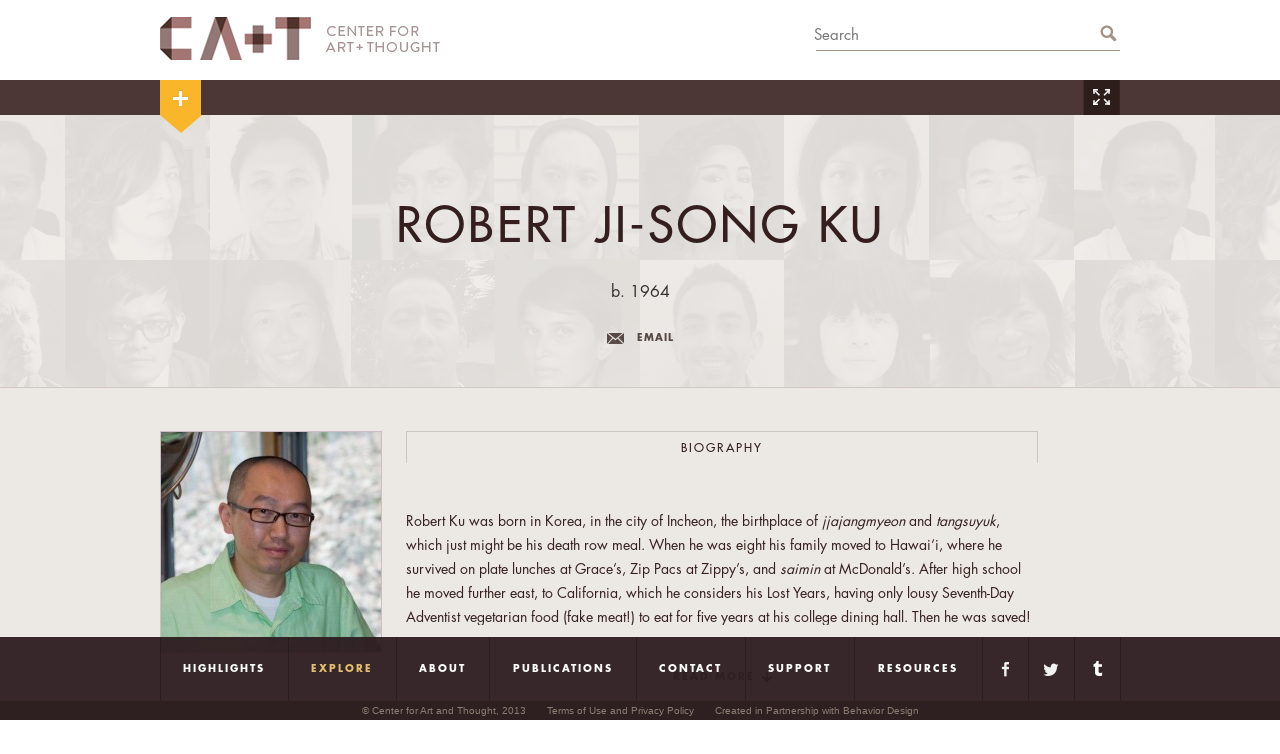

--- FILE ---
content_type: text/html
request_url: https://www.centerforartandthought.org/work/contributor/robert-ji-song-ku_sort_date_page_1/
body_size: 25180
content:
<!DOCTYPE HTML>
<html>
<head>
	<meta http-equiv="Content-Type" content="text/html; charset=UTF-8"/>
<link rel="shortcut icon" href="../../../misc/favicon.ico" type="image/vnd.microsoft.icon"/>
<meta name="Generator" content="Drupal 7 (http://drupal.org)"/>
	<title>Robert Ji-Song Ku | Center for Art and Thought</title>
	<link rel="canonical" href="https://centerforartandthought.org/work/contributor/robert-ji-song-ku_sort_date_page_1/" />
		<link media="all" rel="stylesheet" href="../../../sites/all/themes/cat/assets/css/all.css"/>
	<link media="all" rel="stylesheet" href="../../../sites/all/themes/cat/assets/css/fancybox.css"/>
	<link media="all" rel="stylesheet" href="../../../sites/all/themes/cat/assets/css/extra.css"/>
	<!--[if lt IE 9]><link media="screen" rel="stylesheet" type="text/css" href="/sites/all/themes/cat/assets/css/ie.css" /><![endif]-->
		<script type="text/javascript" src="../../../jquery-1.9.1.js"></script>
	<script type="text/javascript" src="../../../ui/1.10.3/jquery-ui.js"></script>
	<script type="text/javascript" src="../../../sites/all/themes/cat/assets/js/jquery.overthrow.js"></script>
	<script type="text/javascript" src="../../../sites/all/themes/cat/assets/js/jquery.nanoscroller.min.js"></script>
	<script type="text/javascript" src="../../../sites/all/themes/cat/assets/js/jquery.history.js"></script>
	<script type="text/javascript" src="../../../sites/all/themes/cat/assets/js/heartcode-canvasloader-min.js"></script>
	<script type="text/javascript" src="../../../sites/all/themes/cat/assets/js/jquery.main.js"></script>
	<script type="text/javascript" src="../../../sites/all/themes/cat/assets/js/cat.js"></script>
	<!--[if IE]><script type="text/javascript" src="/sites/all/themes/cat/assets/js/ie.js"></script><![endif]-->
	<!--
	<meta property="og:title" content="" />
	<meta property="og:image:secure_url" content="" />
	<meta property="og:image:type" content="image/png" />
	<meta property="og:image" content="http://www.domain.com/path/to/img.png" />
	<meta property="og:image:width" content="100">
	<meta property="og:image:height" content="100">
	-->
	<meta property="og:description" content="Robert Ku was born in Korea, in the city of Incheon, the birthplace of jjajangmyeon and tangsuyuk, which just might be his death row meal. When he was eight his family moved to Hawai‘i, where he survived on plate lunches at Grace’s, Zip Pacs at Zippy’s, and saimin at McDonald’s. After high school he moved further east, to California, which he considers his Lost Years, having only lousy Seventh-Day Adventist vegetarian food (fake meat!) to eat for five years at his college dining hall. Then he was saved! No, not by the long haired guy who turned water into wine (although that’s a neat trick, if you ask him), but by moving to New York City, where he discovered falafels in Greenwich Village, beef and barley soup at the Kiev, xiaolongbao at Joe’s Shanghai, vindaloo at Jackson Diner (before it was ruined by the hipsters), doro wat at Meskerem, and kalbi at Kang Suh when they still used real charcoal in tabletop grills. Oh, and by some miracle he finished his Ph.D. in English at CUNY [City University of New York] and by a bigger miracle got his first academic job at Hunter College, where he directed the Asian American Studies Program for a couple of years. Then he moved back west briefly and chaired the Department of Ethnic Studies at Cal[ifornia] Poly[technic], San Luis Obispo, where he discovered his love of Central Coast Pinot and Dungeness crab, and for the first time realized what REAL strawberries tasted like. Which brings us to the present and the place he now calls home, Binghamton, New York, where he is an associate professor of Asian American studies at Binghamton University. Yes, Binghamton: if we were to be kind, we’d call it the birthplace of the spiedie (sigh). If we were blunt, we’d call it a culinary Waste Land. Sigh. But despite the bad food, or perhaps because of it, Binghamton is in his heart. After all, this is where he met his wife, where their twin boys were born, where he has a community of dear friends, and where he finished his two books: his co-edited (with Martin Manalansan and Anita Mannur) volume, Eating Asian America: A Food Studies Reader (New York University Press, 2013), and his monograph, Dubious Gastronomy: The Cultural Politics of Eating Asian in the USA (University of Hawai‘i Press, 2014). Oh, and there is also a Wegman’s there! Shantih shantih shantih.   "/>
</head>
<body class="html not-front not-logged-in one-sidebar sidebar-first page-work page-work-contributor page-work-contributor-robert-ji-song-ku ">
	<div id="fb-root"></div>
	<div class="wrapper">
		<header id="header">
	<div class="header-holder">
		<strong class="logo"><a href="/">CA+T Center For Art + Thought</a></strong>
		<form action="lookup/work.html" method="get" class="search-form">
			<fieldset>
				<input type="text" id="search-field" name="keyword" placeholder="Search">
				<input type="submit">
			</fieldset>
		</form>
	</div>
	<div class="header-frame">
		<span id="header-nav-mask" style="display:none;"> </span>
		<div class="container">
			<a href="#" class="btn-menu">+</a>
			<div class="title"></div>
			<div class="btn-holder">
				<a href="#" class="btn-list active">List <span class="tooltip tooltip-2">List View</span></a>
				<a href="#popup01" class="btn-zoom open-lightbox">Zoom</a>
			</div>
			<a href="#" class="btn-scroll"></a>
		</div>
	</div>
</header>
		<div id="main">
			<div id="nav-container" style="display:none;">
<nav id="nav">
	<ul>
		<li><a href="#nav-project-tile">projects</a></li>
		<li><a href="#nav-topic-tile">topics</a></li>
		<li class="active"><a href="#nav-contributor-tile" rel="">contributors</a></li>
		<!-- <li ><a href="#nav-practice-tile" rel="">practice</a></li> -->
	</ul>
</nav> 
<div class="nav-holder" id="nav-project-tile">
	<div class="carousel carousel-2 gallery">
		<div class="mask">
			<div class="slideset">
								<div class="slide">
					<a href="../../../work/project/artist-in-residence/"><img src="../../../sites/new.centerforartandthought.com/files/styles/menu_project_bg/public/nav_artist_in_residence.png" alt="image description" width="468" height="279"/>
					<div class="slide-text">
						<span class="title">working blog</span>
						<!-- <span class="description">XX works</span> -->
						<div class="holder">
							Artist-In-Residence  <!-- Working Musicians -->
						</div>
					</div></a>
				</div>
								<div class="slide">
					<a href="../../../work/project/cruising/"><img src="../../../sites/new.centerforartandthought.com/files/styles/menu_project_bg/public/cruising_background_nav.png" alt="image description" width="468" height="279"/>
					<div class="slide-text">
						<span class="title">curated exhibition</span>
						<!-- <span class="description">XX works</span> -->
						<div class="holder">
							Cruising  <!-- Working Musicians -->
						</div>
					</div></a>
				</div>
								<div class="slide">
					<a href="../../../work/project/empire_s-eyes-colonial-stereographs-philippines/"><img src="../../../sites/new.centerforartandthought.com/files/styles/menu_project_bg/public/EmpiresEyes_Nav_Project_Image.png" alt="image description" width="468" height="279"/>
					<div class="slide-text">
						<span class="title">curated exhibition</span>
						<!-- <span class="description">XX works</span> -->
						<div class="holder">
							Empire’s Eyes: Colonial Stereographs of the Philippines  <!-- Working Musicians -->
						</div>
					</div></a>
				</div>
								<div class="slide">
					<a href="../../../work/project/queer-horizons/"><img src="../../../sites/new.centerforartandthought.com/files/styles/menu_project_bg/public/slab_nav_project_qhorizons.jpg" alt="image description" width="468" height="279"/>
					<div class="slide-text">
						<span class="title">curated exhibition</span>
						<!-- <span class="description">XX works</span> -->
						<div class="holder">
							Queer Horizons  <!-- Working Musicians -->
						</div>
					</div></a>
				</div>
								<div class="slide">
					<a href="../../../work/project/encounters/"><img src="../../../sites/new.centerforartandthought.com/files/styles/menu_project_bg/public/slab_nav_encounters_image.jpg" alt="image description" width="468" height="279"/>
					<div class="slide-text">
						<span class="title">curated exhibition</span>
						<!-- <span class="description">XX works</span> -->
						<div class="holder">
							Encounters  <!-- Working Musicians -->
						</div>
					</div></a>
				</div>
								<div class="slide">
					<a href="../../../work/project/talking-bodies/"><img src="../../../sites/new.centerforartandthought.com/files/styles/menu_project_bg/public/racecraft-slab-nav-project-sipin.png" alt="image description" width="468" height="279"/>
					<div class="slide-text">
						<span class="title">curated exhibition</span>
						<!-- <span class="description">XX works</span> -->
						<div class="holder">
							Talking Bodies  <!-- Working Musicians -->
						</div>
					</div></a>
				</div>
								<div class="slide">
					<a href="../../../work/project/racecraft/"><img src="../../../sites/new.centerforartandthought.com/files/styles/menu_project_bg/public/racecraft-slab-nav-project-han.png" alt="image description" width="468" height="279"/>
					<div class="slide-text">
						<span class="title">curated exhibition</span>
						<!-- <span class="description">XX works</span> -->
						<div class="holder">
							RaceCraft  <!-- Working Musicians -->
						</div>
					</div></a>
				</div>
								<div class="slide">
					<a href="../../../work/project/queer-sites-and-sounds/"><img src="../../../sites/new.centerforartandthought.com/files/styles/menu_project_bg/public/qss-image-small_0.png" alt="image description" width="468" height="279"/>
					<div class="slide-text">
						<span class="title">curated exhibition</span>
						<!-- <span class="description">XX works</span> -->
						<div class="holder">
							Queer Sites and Sounds  <!-- Working Musicians -->
						</div>
					</div></a>
				</div>
								<div class="slide">
					<a href="../../../work/project/hidden/"><img src="../../../sites/new.centerforartandthought.com/files/styles/menu_project_bg/public/Hidden_slab_nav_project.png" alt="image description" width="468" height="279"/>
					<div class="slide-text">
						<span class="title">curated exhibition</span>
						<!-- <span class="description">XX works</span> -->
						<div class="holder">
							Hidden  <!-- Working Musicians -->
						</div>
					</div></a>
				</div>
								<div class="slide">
					<a href="../../../work/project/food-worlds/"><img src="../../../sites/new.centerforartandthought.com/files/styles/menu_project_bg/public/FW-SLAB-NAV-IMAGE.jpg" alt="image description" width="468" height="279"/>
					<div class="slide-text">
						<span class="title">curated exhibition</span>
						<!-- <span class="description">XX works</span> -->
						<div class="holder">
							Food Worlds  <!-- Working Musicians -->
						</div>
					</div></a>
				</div>
								<div class="slide">
					<a href="../../../work/project/sea-land-air-migration-and-labor/"><img src="../../../sites/new.centerforartandthought.com/files/styles/menu_project_bg/public/nav_sea_land_air.png" alt="image description" width="468" height="279"/>
					<div class="slide-text">
						<span class="title">curated exhibition</span>
						<!-- <span class="description">XX works</span> -->
						<div class="holder">
							Sea, Land, Air: Migration and Labor  <!-- Working Musicians -->
						</div>
					</div></a>
				</div>
								<div class="slide">
					<a href="../../../work/project/storm-typhoon-haiyan-recovery-project/"><img src="../../../sites/new.centerforartandthought.com/files/styles/menu_project_bg/public/Storm-2_nav_project_images.png" alt="image description" width="468" height="279"/>
					<div class="slide-text">
						<span class="title">curated exhibition</span>
						<!-- <span class="description">XX works</span> -->
						<div class="holder">
							Storm: A Typhoon Haiyan Recovery Project  <!-- Working Musicians -->
						</div>
					</div></a>
				</div>
								<div class="slide">
					<a href="../../../work/project/new-works/"><img src="../../../sites/new.centerforartandthought.com/files/styles/menu_project_bg/public/nav_new_works.png" alt="image description" width="468" height="279"/>
					<div class="slide-text">
						<span class="title">commissioned</span>
						<!-- <span class="description">XX works</span> -->
						<div class="holder">
							New Works  <!-- Working Musicians -->
						</div>
					</div></a>
				</div>
								<div class="slide">
					<a href="../../../work/project/dialogues/"><img src="../../../sites/new.centerforartandthought.com/files/styles/menu_project_bg/public/nav_dialogues_0.png" alt="image description" width="468" height="279"/>
					<div class="slide-text">
						<span class="title">series</span>
						<!-- <span class="description">XX works</span> -->
						<div class="holder">
							Dialogues  <!-- Working Musicians -->
						</div>
					</div></a>
				</div>
							</div>
		</div>
		<a class="btn-prev" href="#">Previous</a>
		<a class="btn-next" href="#">Next</a>
		<div class="pagination-holder">
			<!-- 
			<a href="#" class="panel">panel</a>
			<a href="#" class="list">list</a>
			-->
			<div class="pagination"></div>
		</div>
	</div>
</div>
<div class="nav-holder" id="nav-topic-tile">
	<div class="carousel carousel-5 gallery">
		<div class="mask">
			<div class="slideset">
								<div class="slide">
					<a href="../../../work/topic/archive/"><img src="../../../sites/new.centerforartandthought.com/files/styles/menu_topic_bg/public/archive-topic_panels_slab_nav.png" alt="image description" width="221" height="279"/>
					<div class="slide-text">
						<strong class="title">Archive</strong>
						<p>The "American imperial photography complex" is an archive that "shaped events and ideas" associated with U.S. empire in the Philippines. — Nerissa Balce<!-- Diaspora lit, sed do eiusmod tempor monsted consectetur adip plisicing. --></p>
						<span class="description">40 works</span>
					</div></a>
				</div>
								<div class="slide">
					<a href="../../../work/topic/care-work/"><img src="../../../sites/new.centerforartandthought.com/files/styles/menu_topic_bg/public/nav_care_work.png" alt="image description" width="221" height="279"/>
					<div class="slide-text">
						<strong class="title">Care work</strong>
						<p>As the ambiguity of “carework” suggests, Filipinos care for the physical well-being of their employers and also those employers’ emotional and psychic lives.<!-- Diaspora lit, sed do eiusmod tempor monsted consectetur adip plisicing. --></p>
						<span class="description">18 works</span>
					</div></a>
				</div>
								<div class="slide">
					<a href="../../../work/topic/citizenship-and-belonging/"><img src="../../../sites/new.centerforartandthought.com/files/styles/menu_topic_bg/public/citizenship_and_belonging.png" alt="image description" width="221" height="279"/>
					<div class="slide-text">
						<strong class="title">Citizenship and belonging</strong>
						<p>“Citizenship is not just a matter of formal legal status; it is a matter of belonging...” ---Evelyn Nakano Glenn<!-- Diaspora lit, sed do eiusmod tempor monsted consectetur adip plisicing. --></p>
						<span class="description">41 works</span>
					</div></a>
				</div>
								<div class="slide">
					<a href="../../../work/topic/colonial-and-imperial-legacies/"><img src="../../../sites/new.centerforartandthought.com/files/styles/menu_topic_bg/public/nav_colonial_and_imperial_legacies.png" alt="image description" width="221" height="279"/>
					<div class="slide-text">
						<strong class="title">Colonial and imperial legacies</strong>
						<p>At a nexus of colonialism and neocolonialism for five centuries, Filipinos confront the legacies of colonial and imperial engagement in their daily lives.<!-- Diaspora lit, sed do eiusmod tempor monsted consectetur adip plisicing. --></p>
						<span class="description">75 works</span>
					</div></a>
				</div>
								<div class="slide">
					<a href="../../../work/topic/crossing-borders/"><img src="../../../sites/new.centerforartandthought.com/files/styles/menu_topic_bg/public/nav_intro_crossing_borders.png" alt="image description" width="221" height="279"/>
					<div class="slide-text">
						<strong class="title">Crossing borders</strong>
						<p>"Filipinos ... did not necessarily move through borders, but rather, borders continually enfolded them.” --- Allan Punzalan Isaac<!-- Diaspora lit, sed do eiusmod tempor monsted consectetur adip plisicing. --></p>
						<span class="description">65 works</span>
					</div></a>
				</div>
								<div class="slide">
					<a href="../../../work/topic/digital-cultures/"><img src="../../../sites/new.centerforartandthought.com/files/styles/menu_topic_bg/public/digital_cultures.png" alt="image description" width="221" height="279"/>
					<div class="slide-text">
						<strong class="title">Digital cultures</strong>
						<p>How have digital and new media technologies created new social and creative possibilities that have transformed the lives of Filipinos and others around the world?<!-- Diaspora lit, sed do eiusmod tempor monsted consectetur adip plisicing. --></p>
						<span class="description">32 works</span>
					</div></a>
				</div>
								<div class="slide">
					<a href="../../../work/topic/environment/"><img src="../../../sites/new.centerforartandthought.com/files/styles/menu_topic_bg/public/Environment-Topic-Card_1.jpg" alt="image description" width="221" height="279"/>
					<div class="slide-text">
						<strong class="title">Environment</strong>
						<p>"[Slow violence] is neither spectacular nor instantaneous [but plays out in] a host of other slowly unfolding environmental catastrophes." --- Rob Nixon<!-- Diaspora lit, sed do eiusmod tempor monsted consectetur adip plisicing. --></p>
						<span class="description">89 works</span>
					</div></a>
				</div>
								<div class="slide">
					<a href="../../../work/topic/food-ways/"><img src="../../../sites/new.centerforartandthought.com/files/styles/menu_topic_bg/public/Foodways-Topic-Card.jpg" alt="image description" width="221" height="279"/>
					<div class="slide-text">
						<strong class="title">Food ways</strong>
						<p>"Tell me what you eat, and I shall tell you what you are."  -- Brillat-Savarin<!-- Diaspora lit, sed do eiusmod tempor monsted consectetur adip plisicing. --></p>
						<span class="description">60 works</span>
					</div></a>
				</div>
								<div class="slide">
					<a href="../../../work/topic/genders-and-sexualities/"><img src="../../../sites/new.centerforartandthought.com/files/styles/menu_topic_bg/public/nav_genders_and_sexualities.png" alt="image description" width="221" height="279"/>
					<div class="slide-text">
						<strong class="title">Genders and sexualities</strong>
						<p>“The bare brown bosoms ... were markers of savagery, colonial desire, and a justification for Western imperial rule.” --- Nerissa Balce<!-- Diaspora lit, sed do eiusmod tempor monsted consectetur adip plisicing. --></p>
						<span class="description">86 works</span>
					</div></a>
				</div>
								<div class="slide">
					<a href="../../../work/topic/identities/"><img src="../../../sites/new.centerforartandthought.com/files/styles/menu_topic_bg/public/nav_identities.png" alt="image description" width="221" height="279"/>
					<div class="slide-text">
						<strong class="title">Identities</strong>
						<p>Everywhere and nowhere, what makes Filipinos who and what they are?<!-- Diaspora lit, sed do eiusmod tempor monsted consectetur adip plisicing. --></p>
						<span class="description">60 works</span>
					</div></a>
				</div>
								<div class="slide">
					<a href="../../../work/topic/indigeneity/"><img src="../../../sites/new.centerforartandthought.com/files/styles/menu_topic_bg/public/Indigineity-topic_panels_slab_nav.png" alt="image description" width="221" height="279"/>
					<div class="slide-text">
						<strong class="title">Indigeneity</strong>
						<p>"We had to find some way not only of retaining, but rediscovering, our culture." -- Joel Jacinto, Kayamanan ng Lahi performing arts group<!-- Diaspora lit, sed do eiusmod tempor monsted consectetur adip plisicing. --></p>
						<span class="description">7 works</span>
					</div></a>
				</div>
								<div class="slide">
					<a href="../../../work/topic/laboring-home-and-abroad/"><img src="../../../sites/new.centerforartandthought.com/files/styles/menu_topic_bg/public/nav_laboring_at_home_and_abroad.png" alt="image description" width="221" height="279"/>
					<div class="slide-text">
						<strong class="title">Laboring at home and abroad</strong>
						<p>A “labor brokerage state ... actively prepares, mobilizes, and regulates its citizens for migrant work abroad.” --- Robyn Magalit Rodriguez<!-- Diaspora lit, sed do eiusmod tempor monsted consectetur adip plisicing. --></p>
						<span class="description">66 works</span>
					</div></a>
				</div>
								<div class="slide">
					<a href="../../../work/topic/making-cultures/"><img src="../../../sites/new.centerforartandthought.com/files/styles/menu_topic_bg/public/nav_making_cultures.png" alt="image description" width="221" height="279"/>
					<div class="slide-text">
						<strong class="title">Making cultures</strong>
						<p>"All foreign influences were not adopted outright, but adapted ... just as they were transformed in other areas of culture ..." - Doreen Fernandez, "Why Sinigang?"<!-- Diaspora lit, sed do eiusmod tempor monsted consectetur adip plisicing. --></p>
						<span class="description">22 works</span>
					</div></a>
				</div>
								<div class="slide">
					<a href="../../../work/topic/memory-and-nostalgia/"><img src="../../../sites/new.centerforartandthought.com/files/styles/menu_topic_bg/public/Environment-Topic-Card.jpg" alt="image description" width="221" height="279"/>
					<div class="slide-text">
						<strong class="title">Memory and nostalgia</strong>
						<p>"Remembering and telling the truth about terrible events are prerequisites both for the restoration of the social order and for the healing of individual victims." --- Judith...<!-- Diaspora lit, sed do eiusmod tempor monsted consectetur adip plisicing. --></p>
						<span class="description">20 works</span>
					</div></a>
				</div>
								<div class="slide">
					<a href="../../../work/topic/queer-lives/"><img src="../../../sites/new.centerforartandthought.com/files/styles/menu_topic_bg/public/queer_lives.png" alt="image description" width="221" height="279"/>
					<div class="slide-text">
						<strong class="title">Queer Lives</strong>
						<p>"Queerness is that thing that lets us feel that this world is not enough, that indeed something is missing." --- José Esteban Muñoz<!-- Diaspora lit, sed do eiusmod tempor monsted consectetur adip plisicing. --></p>
						<span class="description">95 works</span>
					</div></a>
				</div>
								<div class="slide">
					<a href="../../../work/topic/religion-and-spirituality/"><img src="../../../sites/new.centerforartandthought.com/files/styles/menu_topic_bg/public/religion-topic_panels_slab_nav.png" alt="image description" width="221" height="279"/>
					<div class="slide-text">
						<strong class="title">Religion and spirituality</strong>
						<p>"The white man is very clever. He came quietly and peaceably with his religion. We were amused at his foolishness and allowed him to stay." --- Chinua Achebe<!-- Diaspora lit, sed do eiusmod tempor monsted consectetur adip plisicing. --></p>
						<span class="description">2 works</span>
					</div></a>
				</div>
								<div class="slide">
					<a href="../../../work/topic/transforming-spaces/"><img src="../../../sites/new.centerforartandthought.com/files/styles/menu_topic_bg/public/nav_transforming_spaces.png" alt="image description" width="221" height="279"/>
					<div class="slide-text">
						<strong class="title">Transforming spaces</strong>
						<p>Filipinos transform, deliberately and accidentally, the spaces that they enter and leave, unsettling national imaginaries and material spaces.<!-- Diaspora lit, sed do eiusmod tempor monsted consectetur adip plisicing. --></p>
						<span class="description">24 works</span>
					</div></a>
				</div>
								<div class="slide">
					<a href="../../../work/topic/war-and-conflict/"><img src="../../../sites/new.centerforartandthought.com/files/styles/menu_topic_bg/public/war-topic_panels_slab_nav_0.png" alt="image description" width="221" height="279"/>
					<div class="slide-text">
						<strong class="title">War and conflict</strong>
						<p>"The 1899 Philippine-American War is not the sort of topic the Filipino public likes to talk about." --- Reynaldo C. Ileto<!-- Diaspora lit, sed do eiusmod tempor monsted consectetur adip plisicing. --></p>
						<span class="description">11 works</span>
					</div></a>
				</div>
			</div>
		</div>
		<a class="btn-prev" href="#">Previous</a>
		<a class="btn-next" href="#">Next</a>
		<div class="pagination-holder">
			<!-- 
			<a href="#" class="panel">panel</a>
			<a href="#" class="list">list</a>
			-->
			<div class="pagination"></div>
		</div>
	</div>
</div>
<div class="nav-holder" id="nav-contributor-tile">
	<div class="carousel gallery">
		<div class="mask">
			<div class="slideset">
								<div class="slide">
					<div class="box">
						<a href="../../../work/contributor/chelo-aestrid/">
							<img src="../../../sites/new.centerforartandthought.com/files/styles/contributor_sm/public/CheloAestrid_portrait.jpg" alt="image description" width="140" height="137">
							<span class="img-mask">
								<span>Chelo<br/>Aestrid</span>
							</span>
						</a>
					</div>
										<div class="box">
						<a href="../../../work/contributor/filomeno-v-aguilar/">
							<img src="../../../sites/new.centerforartandthought.com/files/styles/contributor_sm/public/Aguilar Headshot (crop).jpg" alt="image description" width="140" height="137">
							<span class="img-mask">
								<span>Filomeno<br/>V.<br/>Aguilar</span>
							</span>
						</a>
					</div>
				</div>
								<div class="slide">
					<div class="box">
						<a href="../../../work/contributor/adrian-alarilla/">
							<img src="../../../sites/new.centerforartandthought.com/files/styles/contributor_sm/public/Alarilla_cropped.jpg" alt="image description" width="140" height="137">
							<span class="img-mask">
								<span>Adrian<br/>Alarilla</span>
							</span>
						</a>
					</div>
										<div class="box">
						<a href="../../../work/contributor/anida-yoeu-ali/">
							<img src="../../../sites/new.centerforartandthought.com/files/styles/contributor_sm/public/Anida-headshot.jpg" alt="image description" width="140" height="137">
							<span class="img-mask">
								<span>Anida<br/>Yoeu<br/>Ali</span>
							</span>
						</a>
					</div>
				</div>
								<div class="slide">
					<div class="box">
						<a href="../../../work/contributor/kimberly-alidio/">
							<img src="../../../sites/new.centerforartandthought.com/files/styles/contributor_sm/public/Alidio-photo-formatted.jpg" alt="image description" width="140" height="137">
							<span class="img-mask">
								<span>Kimberly<br/>Alidio</span>
							</span>
						</a>
					</div>
										<div class="box">
						<a href="../../../work/contributor/johanna-f-almiron/">
							<img src="../../../sites/new.centerforartandthought.com/files/styles/contributor_sm/public/JohannaFAlmiron.jpg" alt="image description" width="140" height="137">
							<span class="img-mask">
								<span>Johanna<br/>F.<br/>Almiron</span>
							</span>
						</a>
					</div>
				</div>
								<div class="slide">
					<div class="box">
						<a href="../../../work/contributor/jennifer-ruth-almiron/">
							<img src="../../../sites/new.centerforartandthought.com/files/styles/contributor_sm/public/jen-2-format.jpg" alt="image description" width="140" height="137">
							<span class="img-mask">
								<span>Jennifer<br/>Ruth<br/>Almiron</span>
							</span>
						</a>
					</div>
										<div class="box">
						<a href="../../../work/contributor/christian-almiron-gentei-kaijo/">
							<img src="../../../sites/new.centerforartandthought.com/files/styles/contributor_sm/public/Christian_Almiron-150_pp.jpg" alt="image description" width="140" height="137">
							<span class="img-mask">
								<span>Christian<br/>Almiron<br/>of<br/>Gentei<br/>Kaijo</span>
							</span>
						</a>
					</div>
				</div>
								<div class="slide">
					<div class="box">
						<a href="../../../work/contributor/tria-andrews/">
							<img src="../../../sites/new.centerforartandthought.com/files/styles/contributor_sm/public/T Andrews headshot.jpg" alt="image description" width="140" height="137">
							<span class="img-mask">
								<span>Tria<br/>Andrews</span>
							</span>
						</a>
					</div>
										<div class="box">
						<a href="../../../work/contributor/matthew-andrews/">
							<img src="../../../sites/new.centerforartandthought.com/files/styles/contributor_sm/public/Andrews_Portrait_Cropped.JPG" alt="image description" width="140" height="137">
							<span class="img-mask">
								<span>Matthew<br/>Andrews</span>
							</span>
						</a>
					</div>
				</div>
								<div class="slide">
					<div class="box">
						<a href="../../../work/contributor/kim-anno/">
							<img src="../../../sites/new.centerforartandthought.com/files/styles/contributor_sm/public/kim-headshot.jpg" alt="image description" width="140" height="137">
							<span class="img-mask">
								<span>Kim<br/>Anno</span>
							</span>
						</a>
					</div>
										<div class="box">
						<a href="../../../work/contributor/gina-apostol/">
							<img src="../../../sites/new.centerforartandthought.com/files/styles/contributor_sm/public/Apostol pic (crop).jpg" alt="image description" width="140" height="137">
							<span class="img-mask">
								<span>Gina<br/>Apostol</span>
							</span>
						</a>
					</div>
				</div>
								<div class="slide">
					<div class="box">
						<a href="../../../work/contributor/michael-arcega/">
							<img src="../../../sites/new.centerforartandthought.com/files/styles/contributor_sm/public/Arcega-headshot (cropped).jpg" alt="image description" width="140" height="137">
							<span class="img-mask">
								<span>Michael<br/>Arcega</span>
							</span>
						</a>
					</div>
										<div class="box">
						<a href="../../../work/contributor/kimberley-acebo-arteche/">
							<img src="../../../sites/new.centerforartandthought.com/files/styles/contributor_sm/public/Arteche_profile (crop).jpg" alt="image description" width="140" height="137">
							<span class="img-mask">
								<span>Kimberley<br/>Acebo<br/>Arteche</span>
							</span>
						</a>
					</div>
				</div>
								<div class="slide">
					<div class="box">
						<a href="../../../work/contributor/roberto-ascalon/">
							<img src="../../../sites/all/themes/cat/assets/images/generic_contributor_thumbnail.png" alt="image description" width="140" height="137">
							<span class="img-mask">
								<span>Roberto<br/>Ascalon</span>
							</span>
						</a>
					</div>
										<div class="box">
						<a href="../../../work/contributor/nerissa-balce/">
							<img src="../../../sites/new.centerforartandthought.com/files/styles/contributor_sm/public/2014 Balce crop.jpg" alt="image description" width="140" height="137">
							<span class="img-mask">
								<span>Nerissa<br/>Balce</span>
							</span>
						</a>
					</div>
				</div>
								<div class="slide">
					<div class="box">
						<a href="../../../work/contributor/daniel-ballesteros-0/">
							<img src="../../../sites/new.centerforartandthought.com/files/styles/contributor_sm/public/Daniel_Ballesteros_0.jpg" alt="image description" width="140" height="137">
							<span class="img-mask">
								<span>Daniel<br/>Ballesteros</span>
							</span>
						</a>
					</div>
										<div class="box">
						<a href="../../../work/contributor/melissa-banta/">
							<img src="../../../sites/new.centerforartandthought.com/files/styles/contributor_sm/public/Banta-headshot_0.png" alt="image description" width="140" height="137">
							<span class="img-mask">
								<span>Melissa<br/>Banta</span>
							</span>
						</a>
					</div>
				</div>
								<div class="slide">
					<div class="box">
						<a href="../../../work/contributor/barbra/">
							<img src="../../../sites/new.centerforartandthought.com/files/styles/contributor_sm/public/baRbRa (crop).jpg" alt="image description" width="140" height="137">
							<span class="img-mask">
								<span>baRbRa</span>
							</span>
						</a>
					</div>
										<div class="box">
						<a href="../../../work/contributor/eliza-barrios/">
							<img src="../../../sites/new.centerforartandthought.com/files/styles/contributor_sm/public/eliza_barrios-bio-pic.png" alt="image description" width="140" height="137">
							<span class="img-mask">
								<span>Eliza<br/>Barrios</span>
							</span>
						</a>
					</div>
				</div>
								<div class="slide">
					<div class="box">
						<a href="../../../work/contributor/joi-barrios/">
							<img src="../../../sites/new.centerforartandthought.com/files/styles/contributor_sm/public/Barrios crop.jpg" alt="image description" width="140" height="137">
							<span class="img-mask">
								<span>Joi<br/>Barrios</span>
							</span>
						</a>
					</div>
										<div class="box">
						<a href="../../../work/contributor/jason-bayani/">
							<img src="../../../sites/new.centerforartandthought.com/files/styles/contributor_sm/public/photo by Maragrita Corporan.jpg" alt="image description" width="140" height="137">
							<span class="img-mask">
								<span>Jason<br/>Bayani</span>
							</span>
						</a>
					</div>
				</div>
								<div class="slide">
					<div class="box">
						<a href="../../../work/contributor/katrina-bello/">
							<img src="../../../sites/new.centerforartandthought.com/files/styles/contributor_sm/public/KBello_portrait.jpg" alt="image description" width="140" height="137">
							<span class="img-mask">
								<span>Katrina<br/>Bello</span>
							</span>
						</a>
					</div>
										<div class="box">
						<a href="../../../work/contributor/amy-besa/">
							<img src="../../../sites/new.centerforartandthought.com/files/styles/contributor_sm/public/Amy Besa  crop.jpg" alt="image description" width="140" height="137">
							<span class="img-mask">
								<span>Amy<br/>Besa</span>
							</span>
						</a>
					</div>
				</div>
								<div class="slide">
					<div class="box">
						<a href="../../../work/contributor/sita-kuratomi-bhaumik/">
							<img src="../../../images/public/Bio Photo for Web Photo Credit Rachyel Magana.png" alt="image description" width="140" height="137">
							<span class="img-mask">
								<span>Sita<br/>Kuratomi<br/>Bhaumik</span>
							</span>
						</a>
					</div>
										<div class="box">
						<a href="../../../work/contributor/wafaa-bilal/">
							<img src="../../../sites/new.centerforartandthought.com/files/styles/contributor_sm/public/Wafaa Bilal_Head Shot.jpg" alt="image description" width="140" height="137">
							<span class="img-mask">
								<span>Wafaa<br/>Bilal</span>
							</span>
						</a>
					</div>
				</div>
								<div class="slide">
					<div class="box">
						<a href="../../../work/contributor/tanya-kaur-bindra/">
							<img src="../../../sites/new.centerforartandthought.com/files/styles/contributor_sm/public/Tanya-Bindra-Headshot crop.jpg" alt="image description" width="140" height="137">
							<span class="img-mask">
								<span>Tanya<br/>Kaur<br/>Bindra</span>
							</span>
						</a>
					</div>
										<div class="box">
						<a href="../../../work/contributor/lek-borja/">
							<img src="../../../sites/new.centerforartandthought.com/files/styles/contributor_sm/public/Borja_ Lek_Contributor photo (crop).jpg" alt="image description" width="140" height="137">
							<span class="img-mask">
								<span>Lek<br/>Borja</span>
							</span>
						</a>
					</div>
				</div>
								<div class="slide">
					<div class="box">
						<a href="../../../work/contributor/kelvin-burzon/">
							<img src="../../../sites/new.centerforartandthought.com/files/styles/contributor_sm/public/Burzon_crop.jpg" alt="image description" width="140" height="137">
							<span class="img-mask">
								<span>Kelvin<br/>Burzon</span>
							</span>
						</a>
					</div>
										<div class="box">
						<a href="../../../work/contributor/nana-buxani/">
							<img src="../../../sites/new.centerforartandthought.com/files/styles/contributor_sm/public/nana_in_west_java.jpg" alt="image description" width="140" height="137">
							<span class="img-mask">
								<span>Nana<br/>Buxani</span>
							</span>
						</a>
					</div>
				</div>
								<div class="slide">
					<div class="box">
						<a href="../../../work/contributor/zean-cabangis/">
							<img src="../../../sites/new.centerforartandthought.com/files/styles/contributor_sm/public/Cabangis-Bio-Pic-Formatted.jpg" alt="image description" width="140" height="137">
							<span class="img-mask">
								<span>Zean<br/>Cabangis</span>
							</span>
						</a>
					</div>
										<div class="box">
						<a href="../../../work/contributor/jason-vincent-cabañes/">
							<img src="../../../sites/new.centerforartandthought.com/files/styles/contributor_sm/public/Cabanes head shot crop.jpg" alt="image description" width="140" height="137">
							<span class="img-mask">
								<span>Jason<br/>Vincent<br/>A.<br/>Cabañes</span>
							</span>
						</a>
					</div>
				</div>
								<div class="slide">
					<div class="box">
						<a href="../../../work/contributor/jeffrey-arellano-cabusao/">
							<img src="../../../sites/new.centerforartandthought.com/files/styles/contributor_sm/public/Cabusao photo.JPG" alt="image description" width="140" height="137">
							<span class="img-mask">
								<span>Jeffrey<br/>Arellano<br/>Cabusao</span>
							</span>
						</a>
					</div>
										<div class="box">
						<a href="../../../work/contributor/marylene-camacho/">
							<img src="../../../sites/new.centerforartandthought.com/files/styles/contributor_sm/public/Camacho_headshot (crop).jpg" alt="image description" width="140" height="137">
							<span class="img-mask">
								<span>Marylene<br/>Camacho</span>
							</span>
						</a>
					</div>
				</div>
								<div class="slide">
					<div class="box">
						<a href="../../../work/contributor/soultree-stephanie-camba/">
							<img src="../../../sites/new.centerforartandthought.com/files/styles/contributor_sm/public/headshot.jpg" alt="image description" width="140" height="137">
							<span class="img-mask">
								<span>Soultree<br/>(Stephanie)<br/>Camba</span>
							</span>
						</a>
					</div>
										<div class="box">
						<a href="../../../work/contributor/clement-c-camposano-phd/">
							<img src="../../../sites/new.centerforartandthought.com/files/styles/contributor_sm/public/Camposano_Portrait_Cropped.jpg" alt="image description" width="140" height="137">
							<span class="img-mask">
								<span>Clement<br/>C.<br/>Camposano,<br/>Ph.D.</span>
							</span>
						</a>
					</div>
				</div>
								<div class="slide">
					<div class="box">
						<a href="../../../work/contributor/lonnie-carter/">
							<img src="../../../sites/new.centerforartandthought.com/files/styles/contributor_sm/public/Carter_portrait (crop).jpg" alt="image description" width="140" height="137">
							<span class="img-mask">
								<span>Lonnie<br/>Carter</span>
							</span>
						</a>
					</div>
										<div class="box">
						<a href="../../../work/contributor/elaine-castillo/">
							<img src="../../../sites/new.centerforartandthought.com/files/styles/contributor_sm/public/Castillo-profile-square.png" alt="image description" width="140" height="137">
							<span class="img-mask">
								<span>Elaine<br/>Castillo</span>
							</span>
						</a>
					</div>
				</div>
								<div class="slide">
					<div class="box">
						<a href="../../../work/contributor/catherine-ceniza-choy/">
							<img src="../../../sites/new.centerforartandthought.com/files/styles/contributor_sm/public/Choy-Photo-Formatted.jpg" alt="image description" width="140" height="137">
							<span class="img-mask">
								<span>Catherine<br/>Ceniza<br/>Choy</span>
							</span>
						</a>
					</div>
										<div class="box">
						<a href="../../../work/contributor/fran-atopos-conte/">
							<img src="../../../sites/new.centerforartandthought.com/files/styles/contributor_sm/public/FrancescoConte.jpg" alt="image description" width="140" height="137">
							<span class="img-mask">
								<span>Fran<br/>Atopos<br/>Conte</span>
							</span>
						</a>
					</div>
				</div>
								<div class="slide">
					<div class="box">
						<a href="../../../work/contributor/clare-counihan/">
							<img src="../../../sites/new.centerforartandthought.com/files/styles/contributor_sm/public/clare head shot_0.jpg" alt="image description" width="140" height="137">
							<span class="img-mask">
								<span>Clare<br/>Counihan</span>
							</span>
						</a>
					</div>
										<div class="box">
						<a href="../../../work/contributor/critical-filipina-and-filipino-studies-collective/">
							<img src="../../../sites/new.centerforartandthought.com/files/styles/contributor_sm/public/CFFSC.jpg" alt="image description" width="140" height="137">
							<span class="img-mask">
								<span>Critical<br/>Filipina<br/>and<br/>Filipino<br/>Studies<br/>Collective</span>
							</span>
						</a>
					</div>
				</div>
								<div class="slide">
					<div class="box">
						<a href="../../../work/contributor/denise-cruz/">
							<img src="../../../sites/new.centerforartandthought.com/files/styles/contributor_sm/public/Cruz profile 2014.jpg" alt="image description" width="140" height="137">
							<span class="img-mask">
								<span>Denise<br/>Cruz</span>
							</span>
						</a>
					</div>
										<div class="box">
						<a href="../../../work/contributor/deirdre-dela-cruz/">
							<img src="../../../images/public/de la Cruz_Portrait (by Bill Christian)_Cropped.jpg" alt="image description" width="140" height="137">
							<span class="img-mask">
								<span>Deirdre<br/>De&nbsp;La<br/>Cruz</span>
							</span>
						</a>
					</div>
				</div>
								<div class="slide">
					<div class="box">
						<a href="../../../work/contributor/rachelle-cruz/">
							<img src="../../../sites/new.centerforartandthought.com/files/styles/contributor_sm/public/SundayJumpprofile.jpg" alt="image description" width="140" height="137">
							<span class="img-mask">
								<span>Rachelle<br/>Cruz</span>
							</span>
						</a>
					</div>
										<div class="box">
						<a href="../../../work/contributor/marissa-sean-cruz/">
							<img src="../../../sites/new.centerforartandthought.com/files/styles/contributor_sm/public/MCruz_profile_square.png" alt="image description" width="140" height="137">
							<span class="img-mask">
								<span>Marissa<br/>Sean<br/>Cruz</span>
							</span>
						</a>
					</div>
				</div>
								<div class="slide">
					<div class="box">
						<a href="../../../work/contributor/kay-cuajunco/">
							<img src="../../../sites/new.centerforartandthought.com/files/styles/contributor_sm/public/kaycuajunco_CATheadshot (cop).jpg" alt="image description" width="140" height="137">
							<span class="img-mask">
								<span>Kay<br/>Cuajunco</span>
							</span>
						</a>
					</div>
										<div class="box">
						<a href="../../../work/contributor/franz-dg/">
							<img src="../../../sites/new.centerforartandthought.com/files/styles/contributor_sm/public/franz-headshot.jpg" alt="image description" width="140" height="137">
							<span class="img-mask">
								<span>Franz<br/>DG</span>
							</span>
						</a>
					</div>
				</div>
								<div class="slide">
					<div class="box">
						<a href="../../../work/contributor/rodrigo-dela-peña-jr/">
							<img src="../../../sites/new.centerforartandthought.com/files/styles/contributor_sm/public/RVDP head shot.jpg" alt="image description" width="140" height="137">
							<span class="img-mask">
								<span>Rodrigo<br/>Dela<br/>Peña,<br/>Jr.</span>
							</span>
						</a>
					</div>
										<div class="box">
						<a href="../../../work/contributor/vicente-m-diaz/">
							<img src="../../../sites/new.centerforartandthought.com/files/styles/contributor_sm/public/Diaz_Portrait_Formatted.jpg" alt="image description" width="140" height="137">
							<span class="img-mask">
								<span>Vicente<br/>M.<br/>Diaz</span>
							</span>
						</a>
					</div>
				</div>
								<div class="slide">
					<div class="box">
						<a href="../../../work/contributor/michelle-dizon/">
							<img src="../../../sites/new.centerforartandthought.com/files/styles/contributor_sm/public/Dizon_image.jpg" alt="image description" width="140" height="137">
							<span class="img-mask">
								<span>Michelle<br/>Dizon</span>
							</span>
						</a>
					</div>
										<div class="box">
						<a href="../../../work/contributor/hannah-faith-dormido/">
							<img src="../../../sites/new.centerforartandthought.com/files/styles/contributor_sm/public/HF-DORMIDO.jpg" alt="image description" width="140" height="137">
							<span class="img-mask">
								<span>Hannah<br/>Faith<br/>Dormido</span>
							</span>
						</a>
					</div>
				</div>
								<div class="slide">
					<div class="box">
						<a href="../../../work/contributor/jana-ercilla/">
							<img src="../../../sites/new.centerforartandthought.com/files/styles/contributor_sm/public/Jana Ercilla 72dpi_crop.jpg" alt="image description" width="140" height="137">
							<span class="img-mask">
								<span>Jana<br/>Ercilla</span>
							</span>
						</a>
					</div>
										<div class="box">
						<a href="../../../work/contributor/francis-estrada/">
							<img src="../../../sites/new.centerforartandthought.com/files/styles/contributor_sm/public/FEstrada.jpg" alt="image description" width="140" height="137">
							<span class="img-mask">
								<span>Francis<br/>Estrada</span>
							</span>
						</a>
					</div>
				</div>
								<div class="slide">
					<div class="box">
						<a href="../../../work/contributor/kale-bantigue-fajardo/">
							<img src="../../../sites/new.centerforartandthought.com/files/styles/contributor_sm/public/Fajardo-Photo-Formatted_0.jpg" alt="image description" width="140" height="137">
							<span class="img-mask">
								<span>Kale<br/>Bantigue<br/>Fajardo</span>
							</span>
						</a>
					</div>
										<div class="box">
						<a href="../../../work/contributor/laurel-fantauzzo/">
							<img src="../../../sites/new.centerforartandthought.com/files/styles/contributor_sm/public/Fantauzzo_SelfPortait (crop).jpg" alt="image description" width="140" height="137">
							<span class="img-mask">
								<span>Laurel<br/>Fantauzzo</span>
							</span>
						</a>
					</div>
				</div>
								<div class="slide">
					<div class="box">
						<a href="../../../work/contributor/doreen-gamboa-fernandez/">
							<img src="../../../sites/new.centerforartandthought.com/files/styles/contributor_sm/public/DoreenGFernandez_72dpi.png" alt="image description" width="140" height="137">
							<span class="img-mask">
								<span>Doreen<br/>Gamboa<br/>Fernandez</span>
							</span>
						</a>
					</div>
										<div class="box">
						<a href="../../../work/contributor/john-yoyogi-fortes/">
							<img src="../../../sites/new.centerforartandthought.com/files/styles/contributor_sm/public/JYFortes (crop).jpg" alt="image description" width="140" height="137">
							<span class="img-mask">
								<span>John<br/>Yoyogi<br/>Fortes</span>
							</span>
						</a>
					</div>
				</div>
								<div class="slide">
					<div class="box">
						<a href="../../../work/contributor/mik-gaspay/">
							<img src="../../../sites/new.centerforartandthought.com/files/styles/contributor_sm/public/Mik_profile crop.jpg" alt="image description" width="140" height="137">
							<span class="img-mask">
								<span>Mik<br/>Gaspay</span>
							</span>
						</a>
					</div>
										<div class="box">
						<a href="../../../work/contributor/jason-luna-gavilan/">
							<img src="../../../sites/new.centerforartandthought.com/files/styles/contributor_sm/public/Gavilan-Photo-Formatted.jpg" alt="image description" width="140" height="137">
							<span class="img-mask">
								<span>Jason<br/>Luna<br/>Gavilan</span>
							</span>
						</a>
					</div>
				</div>
								<div class="slide">
					<div class="box">
						<a href="../../../work/contributor/theodore-s-gonzalves/">
							<img src="../../../sites/new.centerforartandthought.com/files/styles/contributor_sm/public/theo (crop).jpg" alt="image description" width="140" height="137">
							<span class="img-mask">
								<span>Theodore<br/>S.<br/>Gonzalves</span>
							</span>
						</a>
					</div>
										<div class="box">
						<a href="../../../work/contributor/jessica-hagedorn/">
							<img src="../../../sites/new.centerforartandthought.com/files/styles/contributor_sm/public/JessicaHagedorn (crop).jpg" alt="image description" width="140" height="137">
							<span class="img-mask">
								<span>Jessica<br/>Hagedorn</span>
							</span>
						</a>
					</div>
				</div>
								<div class="slide">
					<div class="box">
						<a href="../../../work/contributor/aram-han-sifuentes-0/">
							<img src="../../../sites/new.centerforartandthought.com/files/styles/contributor_sm/public/Han_Aram_headshot-72dpi.png" alt="image description" width="140" height="137">
							<span class="img-mask">
								<span>Aram<br/>Han<br/>Sifuentes</span>
							</span>
						</a>
					</div>
										<div class="box">
						<a href="../../../work/contributor/patrick-henze-patsy-lamour-lalove/">
							<img src="../../../sites/new.centerforartandthought.com/files/styles/contributor_sm/public/Henze 1 cropped.jpg" alt="image description" width="140" height="137">
							<span class="img-mask">
								<span>Patrick<br/>Henze<br/>(Patsy<br/>l'Amour<br/>laLove)</span>
							</span>
						</a>
					</div>
				</div>
								<div class="slide">
					<div class="box">
						<a href="../../../work/contributor/hip-hop-dance-association/">
							<img src="../../../sites/all/themes/cat/assets/images/generic_contributor_thumbnail.png" alt="image description" width="140" height="137">
							<span class="img-mask">
								<span>Hip-Hop<br/>Dance<br/>Association</span>
							</span>
						</a>
					</div>
										<div class="box">
						<a href="../../../work/contributor/greyson-hong/">
							<img src="../../../sites/new.centerforartandthought.com/files/styles/contributor_sm/public/greysonhong-headshot.jpg" alt="image description" width="140" height="137">
							<span class="img-mask">
								<span>Greyson<br/>Hong</span>
							</span>
						</a>
					</div>
				</div>
								<div class="slide">
					<div class="box">
						<a href="../../../work/contributor/luisa-igloria/">
							<img src="../../../sites/new.centerforartandthought.com/files/styles/contributor_sm/public/Igloria (crop).jpg" alt="image description" width="140" height="137">
							<span class="img-mask">
								<span>Luisa<br/>A.<br/>Igloria</span>
							</span>
						</a>
					</div>
										<div class="box">
						<a href="../../../work/contributor/allan-punzalan-isaac/">
							<img src="../../../sites/new.centerforartandthought.com/files/styles/contributor_sm/public/Isaac_Head_Shot_0.png" alt="image description" width="140" height="137">
							<span class="img-mask">
								<span>Allan<br/>Punzalan<br/>Isaac</span>
							</span>
						</a>
					</div>
				</div>
								<div class="slide">
					<div class="box">
						<a href="../../../work/contributor/jessica-lichtenstein/">
							<img src="../../../sites/new.centerforartandthought.com/files/styles/contributor_sm/public/bio2.jpg" alt="image description" width="140" height="137">
							<span class="img-mask">
								<span>Jessica<br/>Lichtenstein</span>
							</span>
						</a>
					</div>
										<div class="box">
						<a href="../../../work/contributor/olaf-de-fleur-johannesson/">
							<img src="../../../images/public/Olaf de Fleur Johannesson Self Portait (crop).jpg" alt="image description" width="140" height="137">
							<span class="img-mask">
								<span>Olaf<br/>de<br/>Fleur<br/>Johannesson</span>
							</span>
						</a>
					</div>
				</div>
								<div class="slide">
					<div class="box">
						<a href="../../../work/contributor/mark-johnson/">
							<img src="../../../sites/new.centerforartandthought.com/files/styles/contributor_sm/public/Johnson_Portait_Cropped.jpg" alt="image description" width="140" height="137">
							<span class="img-mask">
								<span>Mark<br/>Johnson</span>
							</span>
						</a>
					</div>
										<div class="box">
						<a href="../../../work/contributor/kiam-marcelo-junio/">
							<img src="../../../sites/new.centerforartandthought.com/files/styles/contributor_sm/public/Junio-Profile.jpg" alt="image description" width="140" height="137">
							<span class="img-mask">
								<span>Kiam<br/>Marcelo<br/>Junio</span>
							</span>
						</a>
					</div>
				</div>
								<div class="slide">
					<div class="box">
						<a href="../../../work/contributor/joel-kahn/">
							<img src="../../../sites/all/themes/cat/assets/images/generic_contributor_thumbnail.png" alt="image description" width="140" height="137">
							<span class="img-mask">
								<span>Joel<br/>Kahn</span>
							</span>
						</a>
					</div>
										<div class="box">
						<a href="../../../work/contributor/laura-kina/">
							<img src="../../../sites/new.centerforartandthought.com/files/styles/contributor_sm/public/LauraKina-1 crop.jpg" alt="image description" width="140" height="137">
							<span class="img-mask">
								<span>Laura<br/>Kina</span>
							</span>
						</a>
					</div>
				</div>
								<div class="slide">
					<div class="box">
						<a href="../../../work/contributor/barbara-kirshenblatt-gimblett/">
							<img src="../../../sites/all/themes/cat/assets/images/generic_contributor_thumbnail.png" alt="image description" width="140" height="137">
							<span class="img-mask">
								<span>Barbara<br/>Kirshenblatt-Gimblett</span>
							</span>
						</a>
					</div>
										<div class="box">
						<a href="../../../work/contributor/robert-ji-song-ku/">
							<img src="../../../sites/new.centerforartandthought.com/files/styles/contributor_sm/public/R-Ku crop.jpg" alt="image description" width="140" height="137">
							<span class="img-mask">
								<span>Robert<br/>Ji-Song<br/>Ku</span>
							</span>
						</a>
					</div>
				</div>
								<div class="slide">
					<div class="box">
						<a href="../../../work/contributor/farsad-labbauf/">
							<img src="../../../sites/new.centerforartandthought.com/files/styles/contributor_sm/public/Labbauf_profile image.jpg" alt="image description" width="140" height="137">
							<span class="img-mask">
								<span>Farsad<br/>Labbauf</span>
							</span>
						</a>
					</div>
										<div class="box">
						<a href="../../../work/contributor/kat-larson/">
							<img src="../../../sites/new.centerforartandthought.com/files/styles/contributor_sm/public/Larson-Bio-Pic-Format.jpg" alt="image description" width="140" height="137">
							<span class="img-mask">
								<span>Kat<br/>Larson</span>
							</span>
						</a>
					</div>
				</div>
								<div class="slide">
					<div class="box">
						<a href="../../../work/contributor/bovey-lee/">
							<img src="../../../sites/new.centerforartandthought.com/files/styles/contributor_sm/public/boveylee-profile-72dpi.png" alt="image description" width="140" height="137">
							<span class="img-mask">
								<span>Bovey<br/>Lee</span>
							</span>
						</a>
					</div>
										<div class="box">
						<a href="../../../work/contributor/kang-seung-lee/">
							<img src="../../../sites/new.centerforartandthought.com/files/styles/contributor_sm/public/Lee_profile image.jpg" alt="image description" width="140" height="137">
							<span class="img-mask">
								<span>Kang<br/>Seung<br/>Lee</span>
							</span>
						</a>
					</div>
				</div>
								<div class="slide">
					<div class="box">
						<a href="../../../work/contributor/joseph-o-legaspi/">
							<img src="../../../sites/new.centerforartandthought.com/files/styles/contributor_sm/public/josephlegaspiblue-cropped_0.jpg" alt="image description" width="140" height="137">
							<span class="img-mask">
								<span>Joseph<br/>O.<br/>Legaspi</span>
							</span>
						</a>
					</div>
										<div class="box">
						<a href="../../../work/contributor/miguel-libarnes/">
							<img src="../../../sites/new.centerforartandthought.com/files/styles/contributor_sm/public/Libarnes_Portrait_Original.jpg" alt="image description" width="140" height="137">
							<span class="img-mask">
								<span>Miguel<br/>Libarnes</span>
							</span>
						</a>
					</div>
				</div>
								<div class="slide">
					<div class="box">
						<a href="../../../work/contributor/claudia-liebelt/">
							<img src="../../../sites/new.centerforartandthought.com/files/styles/contributor_sm/public/Liebelt_Portrait_Cropped_0.jpg" alt="image description" width="140" height="137">
							<span class="img-mask">
								<span>Claudia<br/>Liebelt</span>
							</span>
						</a>
					</div>
										<div class="box">
						<a href="../../../work/contributor/lin-lam/">
							<img src="../../../sites/all/themes/cat/assets/images/generic_contributor_thumbnail.png" alt="image description" width="140" height="137">
							<span class="img-mask">
								<span>Lin<br/>+<br/>Lam</span>
							</span>
						</a>
					</div>
				</div>
								<div class="slide">
					<div class="box">
						<a href="../../../work/contributor/r-zamora-linmark/">
							<img src="../../../sites/new.centerforartandthought.com/files/styles/contributor_sm/public/Linmark portait edited.jpg" alt="image description" width="140" height="137">
							<span class="img-mask">
								<span>R.<br/>Zamora<br/>Linmark</span>
							</span>
						</a>
					</div>
										<div class="box">
						<a href="../../../work/contributor/kenji-c-liu/">
							<img src="../../../images/public/KenjiLiu_2015_Margarita_Corporan-cropped.jpg" alt="image description" width="140" height="137">
							<span class="img-mask">
								<span>Kenji<br/>C.<br/>Liu</span>
							</span>
						</a>
					</div>
				</div>
								<div class="slide">
					<div class="box">
						<a href="../../../work/contributor/dindo-llana/">
							<img src="../../../sites/all/themes/cat/assets/images/generic_contributor_thumbnail.png" alt="image description" width="140" height="137">
							<span class="img-mask">
								<span>Dindo<br/>Llana</span>
							</span>
						</a>
					</div>
										<div class="box">
						<a href="../../../work/contributor/marie-lo/">
							<img src="../../../sites/new.centerforartandthought.com/files/styles/contributor_sm/public/Lo-BioPic-Format.png" alt="image description" width="140" height="137">
							<span class="img-mask">
								<span>Marie<br/>Lo</span>
							</span>
						</a>
					</div>
				</div>
								<div class="slide">
					<div class="box">
						<a href="../../../work/contributor/việt-lê/">
							<img src="../../../sites/new.centerforartandthought.com/files/styles/contributor_sm/public/viet-headshot.jpg" alt="image description" width="140" height="137">
							<span class="img-mask">
								<span>Việt<br/>Lê<br/></span>
							</span>
						</a>
					</div>
										<div class="box">
						<a href="../../../work/contributor/maya-mackrandilal/">
							<img src="../../../sites/new.centerforartandthought.com/files/styles/contributor_sm/public/Mackrandilal_Headshot_queer horizons.jpg" alt="image description" width="140" height="137">
							<span class="img-mask">
								<span>Maya<br/>Mackrandilal</span>
							</span>
						</a>
					</div>
				</div>
								<div class="slide">
					<div class="box">
						<a href="../../../work/contributor/mirca-madianou/">
							<img src="../../../sites/new.centerforartandthought.com/files/styles/contributor_sm/public/Madianou_Portrait_Cropped.jpg" alt="image description" width="140" height="137">
							<span class="img-mask">
								<span>Mirca<br/>Madianou</span>
							</span>
						</a>
					</div>
										<div class="box">
						<a href="../../../work/contributor/mail-order-bridesmob/">
							<img src="../../../sites/new.centerforartandthought.com/files/styles/contributor_sm/public/MOB-Photo-Formatted.jpg" alt="image description" width="140" height="137">
							<span class="img-mask">
								<span>Mail<br/>Order<br/>Brides/M.O.B.</span>
							</span>
						</a>
					</div>
				</div>
								<div class="slide">
					<div class="box">
						<a href="../../../work/contributor/martin-f-manalansan-iv/">
							<img src="../../../sites/new.centerforartandthought.com/files/styles/contributor_sm/public/Manalansan_Portrait - Cropped.jpg" alt="image description" width="140" height="137">
							<span class="img-mask">
								<span>Martin<br/>F.<br/>Manalansan<br/>IV</span>
							</span>
						</a>
					</div>
										<div class="box">
						<a href="../../../work/contributor/tim-manalo/">
							<img src="../../../sites/new.centerforartandthought.com/files/styles/contributor_sm/public/Manalo headshot (crop).jpg" alt="image description" width="140" height="137">
							<span class="img-mask">
								<span>Tim<br/>Manalo</span>
							</span>
						</a>
					</div>
				</div>
								<div class="slide">
					<div class="box">
						<a href="../../../work/contributor/isabel-manalo/">
							<img src="../../../sites/all/themes/cat/assets/images/generic_contributor_thumbnail.png" alt="image description" width="140" height="137">
							<span class="img-mask">
								<span>Isabel<br/>Manalo</span>
							</span>
						</a>
					</div>
										<div class="box">
						<a href="../../../work/contributor/enrico-maniago/">
							<img src="../../../sites/new.centerforartandthought.com/files/styles/contributor_sm/public/Self Portrait.jpg" alt="image description" width="140" height="137">
							<span class="img-mask">
								<span>Enrico<br/>Maniago</span>
							</span>
						</a>
					</div>
				</div>
								<div class="slide">
					<div class="box">
						<a href="../../../work/contributor/alfred-marasigan/">
							<img src="../../../sites/new.centerforartandthought.com/files/styles/contributor_sm/public/Contributor Self-Portrait.jpg" alt="image description" width="140" height="137">
							<span class="img-mask">
								<span>Alfred<br/>Marasigan</span>
							</span>
						</a>
					</div>
										<div class="box">
						<a href="../../../work/contributor/zavé-martohardjono/">
							<img src="../../../sites/new.centerforartandthought.com/files/styles/contributor_sm/public/zave-headshot.png" alt="image description" width="140" height="137">
							<span class="img-mask">
								<span>Zavé<br/>Martohardjono</span>
							</span>
						</a>
					</div>
				</div>
								<div class="slide">
					<div class="box">
						<a href="../../../work/contributor/senalka-mcdonald/">
							<img src="../../../sites/all/themes/cat/assets/images/generic_contributor_thumbnail.png" alt="image description" width="140" height="137">
							<span class="img-mask">
								<span>Senalka<br/>McDonald</span>
							</span>
						</a>
					</div>
										<div class="box">
						<a href="../../../work/contributor/deirdre-mckay/">
							<img src="../../../sites/all/themes/cat/assets/images/generic_contributor_thumbnail.png" alt="image description" width="140" height="137">
							<span class="img-mask">
								<span>Deirdre<br/>McKay</span>
							</span>
						</a>
					</div>
				</div>
								<div class="slide">
					<div class="box">
						<a href="../../../work/contributor/daniel-miller/">
							<img src="../../../sites/new.centerforartandthought.com/files/styles/contributor_sm/public/Miller_Portait_Cropped_0.jpg" alt="image description" width="140" height="137">
							<span class="img-mask">
								<span>Daniel<br/>Miller</span>
							</span>
						</a>
					</div>
										<div class="box">
						<a href="../../../work/contributor/mariano-_manny_-montelibano/">
							<img src="../../../sites/new.centerforartandthought.com/files/styles/contributor_sm/public/Montelibano_Portrait_Cropped.jpg" alt="image description" width="140" height="137">
							<span class="img-mask">
								<span>Mariano<br/>“Manny”<br/>Montelibano</span>
							</span>
						</a>
					</div>
				</div>
								<div class="slide">
					<div class="box">
						<a href="../../../work/contributor/nadine-naber/">
							<img src="../../../sites/new.centerforartandthought.com/files/styles/contributor_sm/public/Naber profile pic cropped.jpg" alt="image description" width="140" height="137">
							<span class="img-mask">
								<span>Nadine<br/>Naber</span>
							</span>
						</a>
					</div>
										<div class="box">
						<a href="../../../work/contributor/wawi-navarroza/">
							<img src="../../../sites/new.centerforartandthought.com/files/styles/contributor_sm/public/Wawi Navarozza adj.jpg" alt="image description" width="140" height="137">
							<span class="img-mask">
								<span>Wawi<br/>Navarroza</span>
							</span>
						</a>
					</div>
				</div>
								<div class="slide">
					<div class="box">
						<a href="../../../work/contributor/tamiko-nimura/">
							<img src="../../../sites/new.centerforartandthought.com/files/styles/contributor_sm/public/TN Headshot 2015.png" alt="image description" width="140" height="137">
							<span class="img-mask">
								<span>Tamiko<br/>Nimura</span>
							</span>
						</a>
					</div>
										<div class="box">
						<a href="../../../work/contributor/genevieve-erin-obrien/">
							<img src="../../../sites/new.centerforartandthought.com/files/styles/contributor_sm/public/Obrien-headshot.png" alt="image description" width="140" height="137">
							<span class="img-mask">
								<span>Genevieve<br/>Erin<br/>O'Brien</span>
							</span>
						</a>
					</div>
				</div>
								<div class="slide">
					<div class="box">
						<a href="../../../work/contributor/dr-jonathan-corpus-ong/">
							<img src="../../../sites/new.centerforartandthought.com/files/styles/contributor_sm/public/Ong crop.jpg" alt="image description" width="140" height="137">
							<span class="img-mask">
								<span>Dr.<br/>Jonathan<br/>Corpus<br/>Ong</span>
							</span>
						</a>
					</div>
										<div class="box">
						<a href="../../../work/contributor/enrique-g-oracion-phd/">
							<img src="../../../sites/new.centerforartandthought.com/files/styles/contributor_sm/public/Oracion-New-Formatted.jpg" alt="image description" width="140" height="137">
							<span class="img-mask">
								<span>Enrique<br/>G.<br/>Oracion,<br/>Ph.D.</span>
							</span>
						</a>
					</div>
				</div>
								<div class="slide">
					<div class="box">
						<a href="../../../work/contributor/alexander-orquiza/">
							<img src="../../../sites/new.centerforartandthought.com/files/styles/contributor_sm/public/orquiza-square.jpg" alt="image description" width="140" height="137">
							<span class="img-mask">
								<span>Alexander<br/>Orquiza</span>
							</span>
						</a>
					</div>
										<div class="box">
						<a href="../../../work/contributor/gina-osterloh/">
							<img src="../../../sites/new.centerforartandthought.com/files/styles/contributor_sm/public/Osterloh_on_location_72dpi (crop).png" alt="image description" width="140" height="137">
							<span class="img-mask">
								<span>Gina<br/>Osterloh</span>
							</span>
						</a>
					</div>
				</div>
								<div class="slide">
					<div class="box">
						<a href="../../../work/contributor/jan-maghinay-padios/">
							<img src="../../../sites/new.centerforartandthought.com/files/styles/contributor_sm/public/Padios-Bio-Pic.jpg" alt="image description" width="140" height="137">
							<span class="img-mask">
								<span>Jan<br/>Maghinay<br/>Padios</span>
							</span>
						</a>
					</div>
										<div class="box">
						<a href="../../../work/contributor/nicky-paraiso/">
							<img src="../../../images/public/Paraiso_Self Portrait_Cropped_By Gian Marco Lo Forte.jpg" alt="image description" width="140" height="137">
							<span class="img-mask">
								<span>Nicky<br/>Paraiso</span>
							</span>
						</a>
					</div>
				</div>
								<div class="slide">
					<div class="box">
						<a href="../../../work/contributor/ralph-peña/">
							<img src="../../../sites/new.centerforartandthought.com/files/styles/contributor_sm/public/Peña_Ralph_Portrait-Formatted_0.jpg" alt="image description" width="140" height="137">
							<span class="img-mask">
								<span>Ralph<br/>Peña</span>
							</span>
						</a>
					</div>
										<div class="box">
						<a href="../../../work/contributor/jason-magabo-perez/">
							<img src="../../../sites/new.centerforartandthought.com/files/styles/contributor_sm/public/JMPerez_Headshot_cropped.jpg" alt="image description" width="140" height="137">
							<span class="img-mask">
								<span>Jason<br/>Magabo<br/>Perez</span>
							</span>
						</a>
					</div>
				</div>
								<div class="slide">
					<div class="box">
						<a href="../../../work/contributor/j-lorenzo-perillo/">
							<img src="../../../sites/new.centerforartandthought.com/files/styles/contributor_sm/public/headshot_0.jpg" alt="image description" width="140" height="137">
							<span class="img-mask">
								<span>J.<br/>Lorenzo<br/>Perillo</span>
							</span>
						</a>
					</div>
										<div class="box">
						<a href="../../../work/contributor/michelle-peñaloza/">
							<img src="../../../sites/new.centerforartandthought.com/files/styles/contributor_sm/public/Penaloza (crop).jpg" alt="image description" width="140" height="137">
							<span class="img-mask">
								<span>Michelle<br/>Peñaloza</span>
							</span>
						</a>
					</div>
				</div>
								<div class="slide">
					<div class="box">
						<a href="../../../work/contributor/angela-peñaredondo/">
							<img src="../../../sites/new.centerforartandthought.com/files/styles/contributor_sm/public/APenaredondo.png" alt="image description" width="140" height="137">
							<span class="img-mask">
								<span>Angela<br/>Peñaredondo</span>
							</span>
						</a>
					</div>
										<div class="box">
						<a href="../../../work/contributor/elizabeth-h-pisares/">
							<img src="../../../sites/new.centerforartandthought.com/files/styles/contributor_sm/public/Pisares self portrait (crop).jpg" alt="image description" width="140" height="137">
							<span class="img-mask">
								<span>Elizabeth<br/>H.<br/>Pisares</span>
							</span>
						</a>
					</div>
				</div>
								<div class="slide">
					<div class="box">
						<a href="../../../work/contributor/johanna-poethig/">
							<img src="../../../sites/new.centerforartandthought.com/files/styles/contributor_sm/public/johanna Poethig pic 2 (crop).jpg" alt="image description" width="140" height="137">
							<span class="img-mask">
								<span>Johanna<br/>Poethig</span>
							</span>
						</a>
					</div>
										<div class="box">
						<a href="../../../work/contributor/raffy-piamonte/">
							<img src="../../../sites/all/themes/cat/assets/images/generic_contributor_thumbnail.png" alt="image description" width="140" height="137">
							<span class="img-mask">
								<span>Raffy<br/>Piamonte</span>
							</span>
						</a>
					</div>
				</div>
								<div class="slide">
					<div class="box">
						<a href="../../../work/contributor/eric-estuar-reyes/">
							<img src="../../../sites/all/themes/cat/assets/images/generic_contributor_thumbnail.png" alt="image description" width="140" height="137">
							<span class="img-mask">
								<span>Eric<br/>Estuar<br/>Reyes</span>
							</span>
						</a>
					</div>
										<div class="box">
						<a href="../../../work/contributor/mark-rice/">
							<img src="../../../sites/new.centerforartandthought.com/files/styles/contributor_sm/public/Rice_headshot_Jan2018.jpg" alt="image description" width="140" height="137">
							<span class="img-mask">
								<span>Mark<br/>Rice</span>
							</span>
						</a>
					</div>
				</div>
								<div class="slide">
					<div class="box">
						<a href="../../../work/contributor/dylan-rodriguez/">
							<img src="../../../sites/new.centerforartandthought.com/files/styles/contributor_sm/public/D Rodriguez crop.jpg" alt="image description" width="140" height="137">
							<span class="img-mask">
								<span>Dylan<br/>Rodriguez</span>
							</span>
						</a>
					</div>
										<div class="box">
						<a href="../../../work/contributor/robyn-magalit-rodriguez/">
							<img src="../../../sites/new.centerforartandthought.com/files/styles/contributor_sm/public/RRodriuguez-Photo-Formatted.jpg" alt="image description" width="140" height="137">
							<span class="img-mask">
								<span>Robyn<br/>Magalit<br/>Rodriguez</span>
							</span>
						</a>
					</div>
				</div>
								<div class="slide">
					<div class="box">
						<a href="../../../work/contributor/lordy-rodriguez/">
							<img src="../../../sites/new.centerforartandthought.com/files/styles/contributor_sm/public/LRodriguez_Portrait_Cropped.jpg" alt="image description" width="140" height="137">
							<span class="img-mask">
								<span>Lordy<br/>Rodriguez</span>
							</span>
						</a>
					</div>
										<div class="box">
						<a href="../../../work/contributor/carina-del-rosario/">
							<img src="../../../sites/new.centerforartandthought.com/files/styles/contributor_sm/public/Carina portrait square.jpg" alt="image description" width="140" height="137">
							<span class="img-mask">
								<span>Carina<br/>A.<br/>del<br/>Rosario</span>
							</span>
						</a>
					</div>
				</div>
								<div class="slide">
					<div class="box">
						<a href="../../../work/contributor/melissa-rosete-wolfe/">
							<img src="../../../sites/new.centerforartandthought.com/files/styles/contributor_sm/public/Rosete-Wolfe (crop).jpg" alt="image description" width="140" height="137">
							<span class="img-mask">
								<span>Melissa<br/>Rosete-Wolfe</span>
							</span>
						</a>
					</div>
										<div class="box">
						<a href="../../../work/contributor/janice-l-sapigao/">
							<img src="../../../sites/all/themes/cat/assets/images/generic_contributor_thumbnail.png" alt="image description" width="140" height="137">
							<span class="img-mask">
								<span>Janice<br/>L.<br/>Sapigao</span>
							</span>
						</a>
					</div>
				</div>
								<div class="slide">
					<div class="box">
						<a href="../../../work/contributor/vince-schleitwiler/">
							<img src="../../../sites/new.centerforartandthought.com/files/styles/contributor_sm/public/Shleitwiler Headshot_Edited-2.png" alt="image description" width="140" height="137">
							<span class="img-mask">
								<span>Vince<br/>Schleitwiler</span>
							</span>
						</a>
					</div>
										<div class="box">
						<a href="../../../work/contributor/sarita-echavez-see/">
							<img src="../../../sites/new.centerforartandthought.com/files/styles/contributor_sm/public/See headshot (crop).jpg" alt="image description" width="140" height="137">
							<span class="img-mask">
								<span>Sarita<br/>Echavez<br/>See</span>
							</span>
						</a>
					</div>
				</div>
								<div class="slide">
					<div class="box">
						<a href="../../../work/contributor/christopher-sicat/">
							<img src="../../../sites/new.centerforartandthought.com/files/styles/contributor_sm/public/Sicat (crop).jpg" alt="image description" width="140" height="137">
							<span class="img-mask">
								<span>Christopher<br/>Sicat</span>
							</span>
						</a>
					</div>
										<div class="box">
						<a href="../../../work/contributor/melissa-r-sipin/">
							<img src="../../../sites/new.centerforartandthought.com/files/styles/contributor_sm/public/image1 (3).JPG" alt="image description" width="140" height="137">
							<span class="img-mask">
								<span>Melissa<br/>R.<br/>Sipin</span>
							</span>
						</a>
					</div>
				</div>
								<div class="slide">
					<div class="box">
						<a href="../../../work/contributor/dennisomera/">
							<img src="../../../sites/new.centerforartandthought.com/files/styles/contributor_sm/public/Somera crop.jpg" alt="image description" width="140" height="137">
							<span class="img-mask">
								<span>DeNNiSOmeRa</span>
							</span>
						</a>
					</div>
										<div class="box">
						<a href="../../../work/contributor/jeffrey-augustine-songco/">
							<img src="../../../sites/new.centerforartandthought.com/files/styles/contributor_sm/public/songco-portrait.jpg" alt="image description" width="140" height="137">
							<span class="img-mask">
								<span>Jeffrey<br/>Augustine<br/>Songco</span>
							</span>
						</a>
					</div>
				</div>
								<div class="slide">
					<div class="box">
						<a href="../../../work/contributor/harrod-j-suarez/">
							<img src="../../../sites/new.centerforartandthought.com/files/styles/contributor_sm/public/profile-photo.jpg" alt="image description" width="140" height="137">
							<span class="img-mask">
								<span>Harrod<br/>J.<br/>Suarez</span>
							</span>
						</a>
					</div>
										<div class="box">
						<a href="../../../work/contributor/do-ho-suh-0/">
							<img src="../../../sites/new.centerforartandthought.com/files/styles/contributor_sm/public/LJY_MG_2113_small-1 (2).jpg" alt="image description" width="140" height="137">
							<span class="img-mask">
								<span>Do<br/>Ho<br/>Suh</span>
							</span>
						</a>
					</div>
				</div>
								<div class="slide">
					<div class="box">
						<a href="../../../work/contributor/aimee-suzara/">
							<img src="../../../sites/new.centerforartandthought.com/files/styles/contributor_sm/public/Aimee Suzara Headshot (crop).jpg" alt="image description" width="140" height="137">
							<span class="img-mask">
								<span>Aimee<br/>Suzara</span>
							</span>
						</a>
					</div>
										<div class="box">
						<a href="../../../work/contributor/aileen-suzara/">
							<img src="../../../sites/new.centerforartandthought.com/files/styles/contributor_sm/public/Suzara.jpg" alt="image description" width="140" height="137">
							<span class="img-mask">
								<span>Aileen<br/>Suzara</span>
							</span>
						</a>
					</div>
				</div>
								<div class="slide">
					<div class="box">
						<a href="../../../work/contributor/nobue-suzuki/">
							<img src="../../../sites/new.centerforartandthought.com/files/styles/contributor_sm/public/Suzuki-Photo-Formatted.jpg" alt="image description" width="140" height="137">
							<span class="img-mask">
								<span>Nobue<br/>Suzuki</span>
							</span>
						</a>
					</div>
										<div class="box">
						<a href="../../../work/contributor/laura-swanson/">
							<img src="../../../sites/new.centerforartandthought.com/files/styles/contributor_sm/public/lauraswanson.jpg" alt="image description" width="140" height="137">
							<span class="img-mask">
								<span>Laura<br/>Swanson</span>
							</span>
						</a>
					</div>
				</div>
								<div class="slide">
					<div class="box">
						<a href="../../../work/contributor/stephanie-syjuco/">
							<img src="../../../sites/new.centerforartandthought.com/files/styles/contributor_sm/public/syjuco_headshot2 (crop).jpg" alt="image description" width="140" height="137">
							<span class="img-mask">
								<span>Stephanie<br/>Syjuco</span>
							</span>
						</a>
					</div>
										<div class="box">
						<a href="../../../work/contributor/neferti-x-tadiar/">
							<img src="../../../sites/new.centerforartandthought.com/files/styles/contributor_sm/public/Tadiar headshot.png" alt="image description" width="140" height="137">
							<span class="img-mask">
								<span>Neferti<br/>X.<br/>Tadiar</span>
							</span>
						</a>
					</div>
				</div>
								<div class="slide">
					<div class="box">
						<a href="../../../work/contributor/thea-quiray-tagle/">
							<img src="../../../sites/new.centerforartandthought.com/files/styles/contributor_sm/public/TQTagle.jpg" alt="image description" width="140" height="137">
							<span class="img-mask">
								<span>Thea<br/>Quiray<br/>Tagle</span>
							</span>
						</a>
					</div>
										<div class="box">
						<a href="../../../work/contributor/tina-takemoto/">
							<img src="../../../sites/new.centerforartandthought.com/files/styles/contributor_sm/public/TinaTakemoto_headshot-sm.jpg" alt="image description" width="140" height="137">
							<span class="img-mask">
								<span>Tina<br/>Takemoto</span>
							</span>
						</a>
					</div>
				</div>
								<div class="slide">
					<div class="box">
						<a href="../../../work/contributor/jerry-takigawa/">
							<img src="../../../sites/new.centerforartandthought.com/files/styles/contributor_sm/public/Jerry_at_home_head_shot.jpg" alt="image description" width="140" height="137">
							<span class="img-mask">
								<span>Jerry<br/>Takigawa</span>
							</span>
						</a>
					</div>
										<div class="box">
						<a href="../../../work/contributor/kenneth-tam/">
							<img src="../../../sites/new.centerforartandthought.com/files/styles/contributor_sm/public/Tam_profile image.jpg" alt="image description" width="140" height="137">
							<span class="img-mask">
								<span>Kenneth<br/>Tam</span>
							</span>
						</a>
					</div>
				</div>
								<div class="slide">
					<div class="box">
						<a href="../../../work/contributor/teresia-teaiwa/">
							<img src="../../../sites/new.centerforartandthought.com/files/styles/contributor_sm/public/Teaiwa crop.jpg" alt="image description" width="140" height="137">
							<span class="img-mask">
								<span>Teresia<br/>Teaiwa</span>
							</span>
						</a>
					</div>
										<div class="box">
						<a href="../../../work/contributor/rolando-b-tolentino/">
							<img src="../../../sites/new.centerforartandthought.com/files/styles/contributor_sm/public/Tolentino adj.jpg" alt="image description" width="140" height="137">
							<span class="img-mask">
								<span>Rolando<br/>B.<br/>Tolentino</span>
							</span>
						</a>
					</div>
				</div>
								<div class="slide">
					<div class="box">
						<a href="../../../work/contributor/karen-tongson/">
							<img src="../../../sites/new.centerforartandthought.com/files/styles/contributor_sm/public/Tongson-Author-B_W (crop).jpg" alt="image description" width="140" height="137">
							<span class="img-mask">
								<span>Karen<br/>Tongson</span>
							</span>
						</a>
					</div>
										<div class="box">
						<a href="../../../work/contributor/california-museum-photography/">
							<img src="../../../sites/new.centerforartandthought.com/files/styles/contributor_sm/public/UCRARTSblock.jpg" alt="image description" width="140" height="137">
							<span class="img-mask">
								<span>California<br/>Museum<br/>of<br/>Photography</span>
							</span>
						</a>
					</div>
				</div>
								<div class="slide">
					<div class="box">
						<a href="../../../work/contributor/wesley-ueunten/">
							<img src="../../../sites/all/themes/cat/assets/images/generic_contributor_thumbnail.png" alt="image description" width="140" height="137">
							<span class="img-mask">
								<span>Wesley<br/>Ueunten</span>
							</span>
						</a>
					</div>
										<div class="box">
						<a href="../../../work/contributor/various/">
							<img src="../../../sites/all/themes/cat/assets/images/generic_contributor_thumbnail.png" alt="image description" width="140" height="137">
							<span class="img-mask">
								<span>Various</span>
							</span>
						</a>
					</div>
				</div>
								<div class="slide">
					<div class="box">
						<a href="../../../work/contributor/benito-vergara/">
							<img src="../../../sites/new.centerforartandthought.com/files/styles/contributor_sm/public/Vergara.jpg" alt="image description" width="140" height="137">
							<span class="img-mask">
								<span>Benito<br/>Vergara</span>
							</span>
						</a>
					</div>
										<div class="box">
						<a href="../../../work/contributor/vernadette-vicuña-gonzalez/">
							<img src="../../../sites/new.centerforartandthought.com/files/styles/contributor_sm/public/Vernadette-Gonzalez.jpg" alt="image description" width="140" height="137">
							<span class="img-mask">
								<span>Vernadette<br/>Vicuña<br/>Gonzalez</span>
							</span>
						</a>
					</div>
				</div>
								<div class="slide">
					<div class="box">
						<a href="../../../work/contributor/maria-villote/">
							<img src="../../../sites/new.centerforartandthought.com/files/styles/contributor_sm/public/Villote_profile image.jpg" alt="image description" width="140" height="137">
							<span class="img-mask">
								<span>Maria<br/>Villote</span>
							</span>
						</a>
					</div>
										<div class="box">
						<a href="../../../work/contributor/namita-gupta-wiggers/">
							<img src="../../../sites/all/themes/cat/assets/images/generic_contributor_thumbnail.png" alt="image description" width="140" height="137">
							<span class="img-mask">
								<span>Namita<br/>Gupta<br/>Wiggers</span>
							</span>
						</a>
					</div>
				</div>
								<div class="slide">
					<div class="box">
						<a href="../../../work/contributor/ronaldo-wilson/">
							<img src="../../../sites/new.centerforartandthought.com/files/styles/contributor_sm/public/Wilson-Profile-Photo.jpg" alt="image description" width="140" height="137">
							<span class="img-mask">
								<span>Ronaldo<br/>Wilson</span>
							</span>
						</a>
					</div>
										<div class="box">
						<a href="../../../work/contributor/jenifer-k-wofford/">
							<img src="../../../sites/new.centerforartandthought.com/files/styles/contributor_sm/public/Wofford_Portrait_Cropped.jpg" alt="image description" width="140" height="137">
							<span class="img-mask">
								<span>Jenifer<br/>K.<br/>Wofford</span>
							</span>
						</a>
					</div>
				</div>
								<div class="slide">
					<div class="box">
						<a href="../../../work/contributor/kristina-wong/">
							<img src="../../../images/public/Wong_Kristina_headshottoupload-webready.png" alt="image description" width="140" height="137">
							<span class="img-mask">
								<span>Kristina<br/>Wong</span>
							</span>
						</a>
					</div>
										<div class="box">
						<a href="../../../work/contributor/jaime-woo/">
							<img src="../../../sites/all/themes/cat/assets/images/generic_contributor_thumbnail.png" alt="image description" width="140" height="137">
							<span class="img-mask">
								<span>Jaime<br/>Woo</span>
							</span>
						</a>
					</div>
				</div>
								<div class="slide">
					<div class="box">
						<a href="../../../work/contributor/saya-woolfalk/">
							<img src="../../../sites/new.centerforartandthought.com/files/styles/contributor_sm/public/woolfalk-headshot.jpg" alt="image description" width="140" height="137">
							<span class="img-mask">
								<span>Saya<br/>Woolfalk</span>
							</span>
						</a>
					</div>
										<div class="box">
						<a href="../../../work/contributor/xienhow/">
							<img src="../../../sites/new.centerforartandthought.com/files/styles/contributor_sm/public/XienHow.jpg" alt="image description" width="140" height="137">
							<span class="img-mask">
								<span>XienHow</span>
							</span>
						</a>
					</div>
				</div>
								<div class="slide">
					<div class="box">
						<a href="../../../work/contributor/imin-yeh/">
							<img src="../../../sites/new.centerforartandthought.com/files/styles/contributor_sm/public/Yeh Headshot.jpg" alt="image description" width="140" height="137">
							<span class="img-mask">
								<span>Imin<br/>Yeh</span>
							</span>
						</a>
					</div>
										<div class="box">
						<a href="#">
							<img src="../../../sites/all/themes/cat/assets/images/generic_contributor_thumbnail.png" alt="image description" width="140" height="137">
							<span class="img-mask">
								<span></span>
							</span>
						</a>
					</div>
				</div>
			</div>
		</div>
		<a class="btn-prev" href="#">Previous</a>
		<a class="btn-next" href="#">Next</a>
		<div class="pagination-holder">
			<!-- 
			<a href="#" class="panel">panel</a>
			<a href="#" class="list">list</a>
			-->
			<div class="pagination"></div>
		</div>
	</div>
</div>
</div>
	<div id="overlay-block" class="overlay-block" style="display:none;">
	<div id="overlay-holder" class="overlay-holder">
	</div>
	</div>
	<div id="work-container">
<div class="intro alt-intro-2">
	<div class="holder">
		<strong class="title"></strong>
		<h1>Robert Ji-Song Ku</h1>
				<p>b. 1964</p>
				<ul class="social">
						<li class="email"><span id="e523103139">[email removed]</span><script type="text/javascript">/*<![CDATA[*/eval("var a=\"mMl_3og7f0AeZWh4vdGBVPqx2wn1-6UR8NjKiQtICETHOLp+ua@J9DkszSc.ryXbFY5\";var b=a.split(\"\").sort().join(\"\");var c=\"@JyWTak+uEDrsklLOy\";var d=\"\";for(var e=0;e<c.length;e++)d+=b.charAt(a.indexOf(c.charAt(e)));document.getElementById(\"e523103139\").innerHTML=\"<a href=\\\"mailto:\"+d+\"\\\">\"+\"email\"+\"</a>\"")/*]]>*/</script></li>
					</ul>
	</div>
	<div class="frame">
		<div class="info-block">
			<div class="placeholder">
								<img src="../../../sites/new.centerforartandthought.com/files/styles/poster_contributor_headshot/public/R-Ku crop.jpg" alt="image description" width="220" height="220">
			</div>
						<div class="container">
				<ul class="tabset">
					<li><a class="active" href="#tab1">Biography</a></li>
									</ul>
				<div class="tab-content">
					<div class="drawer-container collapsable" id="tab1">
						<div class="drawer-content">
							<p><div>Robert Ku was born in Korea, in the city of Incheon, the birthplace of <em>jjajangmyeon </em>and <em>tangsuyuk</em>, which just might be his death row meal. When he was eight his family moved to Hawai‘i, where he survived on plate lunches at Grace’s, Zip Pacs at Zippy’s, and <em>saimin </em>at McDonald’s. After high school he moved further east, to California, which he considers his Lost Years, having only lousy Seventh-Day Adventist vegetarian food (fake meat!) to eat for five years at his college dining hall. Then he was saved! No, not by the long haired guy who turned water into wine (although that’s a neat trick, if you ask him), but by moving to New York City, where he discovered falafels in Greenwich Village, beef and barley soup at the Kiev, <em>xiaolongbao </em>at Joe’s Shanghai, vindaloo at Jackson Diner (before it was ruined by the hipsters), <em>doro wat</em> at Meskerem, and kalbi at Kang Suh when they still used real charcoal in tabletop grills. Oh, and by some miracle he finished his Ph.D. in English at CUNY [City University of New York] and by a bigger miracle got his first academic job at Hunter College, where he directed the Asian American Studies Program for a couple of years. Then he moved back west briefly and chaired the Department of Ethnic Studies at Cal[ifornia] Poly[technic], San Luis Obispo, where he discovered his love of Central Coast Pinot and Dungeness crab, and for the first time realized what REAL strawberries tasted like. Which brings us to the present and the place he now calls home, Binghamton, New York, where he is an associate professor of Asian American studies at Binghamton University. Yes, Binghamton: if we were to be kind, we’d call it the birthplace of the spiedie (sigh). If we were blunt, we’d call it a culinary Waste Land. Sigh. But despite the bad food, or perhaps because of it, Binghamton is in his heart. After all, this is where he met his wife, where their twin boys were born, where he has a community of dear friends, and where he finished his two books: his co-edited (with Martin Manalansan and Anita Mannur) volume, <a href="http://nyupress.org/books/book-details.aspx?bookId=12138" target="_blank"><em>Eating Asian America: A Food Studies Reader</em> </a>(New York University Press, 2013), and his monograph, <a href="http://www.uhpress.hawaii.edu/p-9067-9780824839215.aspx" target="_blank"><em>Dubious Gastronomy: The Cultural Politics of Eating Asian in the USA</em></a> (University of Hawai‘i Press, 2014). Oh, and there is also a Wegman’s there! Shantih shantih shantih. &nbsp;&nbsp;</div></p>
						</div>						
						<div class="link-holder drawer-link">
							<a href="#" class="btn-more">read more</a>
						</div>
					</div>
									</div>
			</div>
		</div>
	</div>
</div>
<nav class="sort-nav">
	<div style="margin:0px auto;width:960px;">
		<ul>
			<li class="active"><a href="../../../work/contributor/robert-ji-song-ku_sort_date_page_1/">recently added</a></li>
			<li><a href="../../../work/contributor/robert-ji-song-ku_sort_title_page_1/">by title</a></li>
			<li><a href="../../../work/contributor/robert-ji-song-ku_sort_contributor_page_1/">by contributor</a></li>
		</ul>
	</div>
</nav>	<div class="art">
		<article class="work">
			<div class="wrap">
			<div class="holder">
				<div class="title">
					<h2><a href="#popup01" class="open-lightbox" data-nid="434">SPAM Nations: How America’s Mystery Meat Became Asia’s Miracle Meat</a></h2>
										<a class="autor" href="../../../work/contributor/robert-ji-song-ku/">Robert Ji-Song Ku</a>
										<p>
						<span>2014</span>
						<span>Criticism.</span>
						<span></span>
						<span>Courtesy of the author. </span>
						<span></span>
						<span></span>					
					</p>
				</div>
				<div class="img-holder">
					<a href="#popup01" class="open-lightbox" data-nid="434">
						<img src="../../../sites/new.centerforartandthought.com/files/styles/work_landing/public/Ku-Text-Image.png" alt="SPAM Nations: How America’s Mystery Meat Became Asia’s Miracle Meat"/>
						<span class="mask">
							<span>full view</span>
						</span>
					</a>
				</div>
			</div>
			<nav class="add-nav">
				<ul>
					<li><a href="#" rel="section-related">Related</a></li>
					<li><a href="#" rel="section-contributor">Contributor</a></li>
					<li><a href="#" rel="section-location">Location</a></li>
					<li><a href="#" rel="section-comments">Comments</a></li>
										<li class="share">
						<a href="#">Share</a>
						<ul>
							<li class="facebook"><a href="https://www.facebook.com/sharer.php?s=100&amp;p[url]=https%3A%2F%2Fwww.centerforartandthought.org%2Fwork%2Fitem%2Fspam-nations-how-america%E2%80%99s-mystery-meat-became-asia%E2%80%99s-miracle-meat&amp;p[title]=SPAM+Nations%3A+How+America%E2%80%99s+Mystery+Meat+Became+Asia%E2%80%99s+Miracle+Meat&amp;p[images][0]=https%3A%2F%2Fwww.centerforartandthought.org%2Fsites%2Fnew.centerforartandthought.com%2Ffiles%2FKu-Text-Image.png" target="_blank">Facebook</a></li>
							<li class="twitter"><a href="https://twitter.com/share?url=https%3A%2F%2Fwww.centerforartandthought.org%2Fwork%2Fitem%2Fspam-nations-how-america%E2%80%99s-mystery-meat-became-asia%E2%80%99s-miracle-meat&amp;text=SPAM+Nations%3A+How+America%E2%80%99s+Mystery+Meat+Became+Asia%E2%80%99s+Miracle+Meat" target="_blank">Twitter</a></li>
							<li class="tumblr"><a href="http://tumblr.com/share?s=&amp;v=3&amp;tSPAM+Nations%3A+How+America%E2%80%99s+Mystery+Meat+Became+Asia%E2%80%99s+Miracle+Meat&amp;u=https%3A%2F%2Fwww.centerforartandthought.org%2Fwork%2Fitem%2Fspam-nations-how-america%E2%80%99s-mystery-meat-became-asia%E2%80%99s-miracle-meat" target="_blank">Tumblr</a></li>
							<li class="permalink"><a href="../../../work/item/spam-nations-how-america_s-mystery-meat-became-asia_s-miracle-meat/" target="_blank">Permalink</a></li>
						</ul>
					</li>
				</ul>
			</nav>
			<div class="container">
				<div class="frame">
					<div class="content-holder">
						<section class="block related section-related">
							<div class="heading">
								<h3>Related</h3>
								<a href="#" class="close">X</a>
							</div>
							<div class="box-holder">
								<div class="box">
									<h4>Related Topics</h4>
									<ul>
																				<li><a href="../../../work/topic/colonial-and-imperial-legacies/">Colonial and imperial legacies</a></li>
																				<li><a href="../../../work/topic/food-ways/">Food ways</a></li>
																			</ul>
								</div>
								<div class="box">
									<h4>Related Contributors</h4>
									<ul>
																			</ul>
								</div>
								<div class="box">
									<h4>Related Works</h4>
									<ul>
																			</ul>
								</div>
							</div>
						</section>
						<section class="block section-contributor">
														<div>
							<div class="heading">
								<h3>contributor</h3>
								<a href="#" class="close">X</a>
							</div>
							<article class="profile">
								<h1>Robert Ji-Song Ku</h1>
								<div class="description">b. 1964								<!-- , Painter and Mixed Media Artist --></div>
								<div class="profile-holder">
									<div class="alignleft">
																				<img src="../../../sites/new.centerforartandthought.com/files/styles/contributor_sm/public/R-Ku crop.jpg" alt="image description" width="140" height="140">
										<ul>
											<li class="works"><a href="../../../work/contributor/robert-ji-song-ku/">See All Works</a></li>
																						<li class="email"><span id="e614343900">[email removed]</span><script type="text/javascript">/*<![CDATA[*/eval("var a=\"ODc5SkrH4QTIFK.giRZM9+xpdBC2luq@XVshvwEtJ6LeUy0Y37G8mnb-aPAN1z_oWjf\";var b=a.split(\"\").sort().join(\"\");var c=\"G8zKL7bY36n1-bcyUz\";var d=\"\";for(var e=0;e<c.length;e++)d+=b.charAt(a.indexOf(c.charAt(e)));document.getElementById(\"e614343900\").innerHTML=\"<a href=\\\"mailto:\"+d+\"\\\">\"+\"email\"+\"</a>\"")/*]]>*/</script></li>
																					</ul>
									</div>
																		<div class="info">
										<ul class="tabset">
											<li><a href="#tab1-434-433" class="active">biography</a></li>
																					</ul>
										<div class="tab-content">
											<div id="tab1-434-433">
												<div class="drawer-container collapsable">
													<div class="drawer-content">
														<p><div>Robert Ku was born in Korea, in the city of Incheon, the birthplace of <em>jjajangmyeon </em>and <em>tangsuyuk</em>, which just might be his death row meal. When he was eight his family moved to Hawai‘i, where he survived on plate lunches at Grace’s, Zip Pacs at Zippy’s, and <em>saimin </em>at McDonald’s. After high school he moved further east, to California, which he considers his Lost Years, having only lousy Seventh-Day Adventist vegetarian food (fake meat!) to eat for five years at his college dining hall. Then he was saved! No, not by the long haired guy who turned water into wine (although that’s a neat trick, if you ask him), but by moving to New York City, where he discovered falafels in Greenwich Village, beef and barley soup at the Kiev, <em>xiaolongbao </em>at Joe’s Shanghai, vindaloo at Jackson Diner (before it was ruined by the hipsters), <em>doro wat</em> at Meskerem, and kalbi at Kang Suh when they still used real charcoal in tabletop grills. Oh, and by some miracle he finished his Ph.D. in English at CUNY [City University of New York] and by a bigger miracle got his first academic job at Hunter College, where he directed the Asian American Studies Program for a couple of years. Then he moved back west briefly and chaired the Department of Ethnic Studies at Cal[ifornia] Poly[technic], San Luis Obispo, where he discovered his love of Central Coast Pinot and Dungeness crab, and for the first time realized what REAL strawberries tasted like. Which brings us to the present and the place he now calls home, Binghamton, New York, where he is an associate professor of Asian American studies at Binghamton University. Yes, Binghamton: if we were to be kind, we’d call it the birthplace of the spiedie (sigh). If we were blunt, we’d call it a culinary Waste Land. Sigh. But despite the bad food, or perhaps because of it, Binghamton is in his heart. After all, this is where he met his wife, where their twin boys were born, where he has a community of dear friends, and where he finished his two books: his co-edited (with Martin Manalansan and Anita Mannur) volume, <a href="http://nyupress.org/books/book-details.aspx?bookId=12138" target="_blank"><em>Eating Asian America: A Food Studies Reader</em> </a>(New York University Press, 2013), and his monograph, <a href="http://www.uhpress.hawaii.edu/p-9067-9780824839215.aspx" target="_blank"><em>Dubious Gastronomy: The Cultural Politics of Eating Asian in the USA</em></a> (University of Hawai‘i Press, 2014). Oh, and there is also a Wegman’s there! Shantih shantih shantih. &nbsp;&nbsp;</div></p>
													</div>
													<div class="drawer-link">
														<div class="link-holder">
															<a href="#" class="more" data-more="Continue Reading" data-less="Close">Continue Reading</a>
														</div>
													</div>
												</div>
											</div>
																					</div>
																			</div>
								</div>
							</article>
							</div>
						</section>
						<section class="block section-location">
							<div class="heading">
								<h3>location</h3>
								<a href="#" class="close">X</a>
							</div>
							<div class="map-holder">
								<span class="marker marker-1" style="left: 503px; top: 145px;"></span>
								<span class="marker marker-2" style="left: 158px; top: 146px;"></span>
								<ul class="description">
									<li class="marker-1">Born: <span>Korea</span></li>
									<li class="marker-2">Based: <span>Binghamton, NY, USA</span></li>
																		<li>Also Based in: <span>Los Angeles, CA, USA</span></li>
																	</ul>
							</div>
						</section>
						<section class="block comments section-comments">
							<div class="heading">
								<h3>comments</h3>
								<a href="#" class="close">X</a>
							</div>
							<div class="placeholder">
								<img src="../../../sites/all/themes/cat/assets/images/transparent.gif" data-fburl="http://www.centerforartandthought.org/work/item/spam-nations-how-america’s-mystery-meat-became-asia’s-miracle-meat" class="fb-placeholder" width="770" height="200">
							</div>
						</section>
					</div>
									</div>
			</div>
			</div>
		</article>
	</div>	<script>
	var interactive_media = {};
	</script>
	<div id="popup01" class="lightbox">
		<div class="mask">
			<ul>
				<li class="artists-in-residence-detail " data-nid="434">
					<div class="canvas">
						<div class="box">
							<div class="heading">
								<h2>SPAM Nations: How America’s Mystery Meat Became Asia’s Miracle Meat</h2>
								<div class="author">Robert Ji-Song Ku</div>								
							</div>
							<div class="scroll">
							<div class="nano">
							<div class="content">
								<div class="copy">
									<p><p><span style="line-height: 1.538em;">(This essay is adapted from </span><em style="line-height: 1.538em;">Dubious Gastronomy: The Cultural Politics of Eating Asian in the USA</em><span style="line-height: 1.538em;">, published in 2014 by the University of Hawai‘i Press.&nbsp;</span><br><span style="line-height: 1.538em;">Adapted by and used with the permission of the author.)</span></p><p><span style="line-height: 1.538em;">I love SPAM. No, not unwanted emails but the canned meat product marketed by Hormel Foods. Kimchi fried rice, </span><em style="line-height: 1.538em;">budae jjigae</em><span style="line-height: 1.538em;">, </span><em style="line-height: 1.538em;">gimbap</em><span style="line-height: 1.538em;">, and instant ramen—these and many other SPAM-laden dishes have been a regular part of my diet since childhood. Rachel Laudan, author of </span><em style="line-height: 1.538em;">Food of Paradise: Exploring Hawaii’s Culinary Heritage</em><span style="line-height: 1.538em;">, believes that to take on SPAM as a matter of discussion “is to pick at the ethnic seams of Hawaii.” She observes that all locals “understandably regard SPAM as thrifty and tasty, a food of childhood, a food of family meals and picnics at the beach, a food of convenience.”</span></p><p><img alt="" src="../../../sites/new.centerforartandthought.com/files/1.jpg" style="width: 500px; height: 374px;"></p><p>In a blog titled “The End of Spam Shame” that appeared on the website of <em>Hyphen</em>, an Asian American magazine, Sylvie Kim recalls that her childhood was “chock-full of nitrates, sodium, and an amalgam of four-legged animals chopped and cured into uniform cuts of salty goodness that was inexpensive, easy to heat, and lasted for damn near forever—key to a family of five with immigrant parents who were struggling financially.” By salty goodness, she means hot dogs, Vienna sausages, and, above of all, SPAM. Kim writes that her yen for the canned meat was inherited from her mother, who grew up in impoverished postwar Korea. She, on the other hand, grew up among mostly whites in the American Midwest, where she experienced a keen sense of shame over her family’s reliance on a food product that was “synonymous with poverty or ‘trashiness’ in American pop culture.” It was not until she moved to San Francisco, where she witnessed scores of Asian Americans shamelessly devouring SPAM <em>musubi</em>, that Kim was able to “cast off the onerous chains of Spam shame.”</p><p>In her article “Spam I Am,” another Korean American, Sunyoung Lee, asserts that in the popular imagination, “this neatly tinned pink gelatinous substance straddles a gamut of associations from trashiness to status to kitsch.” But, as someone who grew up eating the stuff, there is a personal consideration for her as well: “Spam tastes good.” I could not agree with both Kim and Lee more. I also grew up with the stuff, and, despite the contradictory array of reputations that precedes it, I also find it delicious. Thus, I too am SPAM—and in more ways than one.</p><p>I trace my roots to Korea, where I was born, and Hawai‘i, where I spent my formative years. Not so coincidentally, these two places top the list of the world’s biggest consumers of SPAM. According to one estimate, while Guam leads in terms of per capita, South Korea is the largest bulk consumer. That Hawai‘i ranks first among US states is well chronicled. Hawai‘i accounts for roughly eight percent of all domestic sales by a population that represents less than half of one percent of the total US population.</p><p><img alt="" src="../../../sites/new.centerforartandthought.com/files/2.jpg" style="width: 500px; height: 374px;"></p><p>No matter how you slice it, that’s is a whole lot of … what exactly? SPAM is one of America’s great dubious foods, one that is widely regarded as vulgar, tacky, and farcical. To its detractors, SPAM is less a comestible than a series of bothersome questions: What is it? Is it edible? Is it a joke? SPAM is the quintessential “mystery meat,” not found at your local butchers but in the netherworld of the industrial food complex.</p><p>Many of my friends and colleagues find SPAM laughable. To be more precise, most of my non-Korean, non-Filipino, and those-not-from-Hawai‘i peers find it laughable. Everyone knows of SPAM, but who has actually tasted it? Who admits to actually liking it? More importantly, what does it mean to consider SPAM an inalienable part of one’s sense of self? While it exists mainly as an object of snooty condescension and a symbol of culinary unsophistication to most Americans, the product is held in much higher regard elsewhere in the world—namely in the Asia-Pacific world.</p><p>As Ty Matejowsky, author of “SPAM and Fast-food ‘Glocalization’ in the Philippines,” points out, consumers in such disparate settings as Guam, South Korea, the Philippines, and Japan treasure SPAM so much that “Western criticisms of the product are rendered all but irrelevant.” In the Philippines, SPAM is considered such a delicacy that most people receive it as <em>pasalubong</em>&nbsp;[homecoming gift] from friends and relatives returning home from overseas, where Filipinos by the millions live and work. The popularity of SPAM is so widespread throughout the archipelago that it is enjoyed even in Mindanao, which is predominantly Muslim, although there, diners opt for Turkey SPAM over the traditional pork version. And in 2003, the first SPAMJAM Café, specializing in dishes that contain SPAM as an ingredient, opened in the Ayala shopping center in Manila. The café offered items such as SPAM burger, SPAM spaghetti, SPAM Caesar salad, and SPAM baked macaroni. “SPAM’s appeal transcends social class so that wealthy, middle-class and working-class Filipinos all regularly consume it,” writes Matejowsky, and he adds, “That SPAM is viewed more as a dietary staple of the affluent and moderately affluent than that of the poor says a lot about its negotiated meaning outside the West.”</p><p><img alt="" src="../../../sites/new.centerforartandthought.com/files/3.jpg" style="width: 500px; height: 378px;"></p><p>In South Korea, sleekly packaged SPAM appears alongside fancy imported liquor and chocolates in upscale department stores. By one estimate, SPAM represents over 50 percent of South Korea’s entire canned food market. According to George H. Lewis, author of “From Minnesota Fat to Seoul Food: Spam in American and the Pacific Rim,” to many Pacific island cultures, such as those on the Gilbert Islands, Marshall Islands, and Tahiti, SPAM functions as a non-perishable form of meat currency “that could be stocked as wealth like money in the bank, saved up, or purchased and given as gifts.”</p><p>But how did it get this way? How is that SPAM, a punch line to a joke for most Americans, is a beloved comfort food in Hawai‘i and a status symbol in the Philippines and South Korea? For answers, we must reflect on the fact that, at its core, SPAM is a preserved food. Specifically, we must consider the role of food preservation—particularly the method of canning food—in the history of seafaring and the modern military.</p><p>The age of industrialization and dramatic rise of Europe’s population during and after the eighteenth century coincided with improved food preservation methods of various sorts, from drying and smoking of fish to pickling of fruits and vegetables to canning of meats. The epic sea voyages giving rise to Europe’s age of discovery provided the entrepreneurial incentive needed for radical improvements in food preservation methods. As early as mid-eighteenth century, the Dutch navy subsisted on beef preserved in fat and stored in ironed canisters. The Dutch also established a salmon canning industry using a similar method. The British Royal Navy had by this time adopted a “portable soup” made from the offal, shins, and hooves of cattle. Stored as a thick, glue-like cake prior to being dissolved with boiling water to make an insipid broth, the soup was detested by most seamen but considered essential by the higher ups. Captain James Cook thought so highly of the soup that he took it along on all his voyages and flogged the men who refused to eat it.</p><p>More so than any other European power, it was the French who revolutionized large-scale food preservation, and, in particular, the practice of thermal sterilization, which is the heating of foods in sealed, airtight containers, such as jars and cans. The individual credited for perfecting this technique is a French pastry chef named Nicolas Appert. In 1804, eager to profit from his new technique, Appert set up a factory that employed fifty workers. Industrial scale canning of food had now officially begun. The method of canning meat that Appert put into practice at his factory in Massy, France, is essentially identical to that employed some two centuries later at the SPAM plant in Austin, Minnesota, aka “Spamtown,” which churns out nearly 150,000 cans of SPAM during a single daytime shift. In both instances, chunks of meat are placed into hermetically sealed cans, which are then heated.</p><p><img alt="" src="../../../sites/new.centerforartandthought.com/files/4.jpg" style="width: 500px; height: 326px;"></p><p>The French government in the meantime sought ways to improve the military diet. It did so with the understanding that, to quote the famous adage attributed to none other than Napoleon Bonaparte, “An army marches on its stomach.” Specifically, Napoleon sought food that was economical, transportable, tastier, and more nutritious than the dried, salted, and smoked products that the army had hitherto relied on. The canned food innovated by Appert turned out to be the answer. This form of provisions had several strategic advantages: It allowed rations to be prepared and stockpiled in advance, stored for long periods, and transported to combatants without the risk of spoiling. It also curtailed the difficulty of seasonal variations, allowing for military campaigns to be waged even in winter.</p><p>Of course, Napoleon’s army was neither the first nor last to recognize the importance of food in warfare. Food’s capacity as a weapon and strategic tool has been known since ancient, if not prehistoric, times. The food policies of ancient Greeks, Romans, and Chinese were as instrumental to their countless battlefield successes as any other single factor. In the fourth century AD the Roman military scholar Vegetius wrote, “Starvation destroys an army more often than does battle, and hunger is more savage than the sword.” And, on the authority of a medieval Chinese military handbook: “If you occupy your enemies’ storehouses and granaries and seize his accumulated resources in order to provision your army continuously, you will be victorious.”</p><p>Over the course of its history, the US military had also been keenly aware of the importance of a sound food policy. During the War of Independence, the American army drove live cattle and hogs to campsites in order to provide soldiers with fresh meat, an arduous practice that lasted until the Spanish-American War of 1898. This sort of reliance on fresh food had serious drawbacks, however: For every soldier killed in battle during the Spanish-American War, fourteen died of an illness link to either a lack or spoilage of food. This prompted the army to revise its food policies in 1901, and thus was established the different categories of military ration, such as garrison, field, and emergency—aka A, B, C, D, and K rations.</p><p><img alt="" src="../../../sites/new.centerforartandthought.com/files/5.jpg" style="width: 500px; height: 374px;"></p><p>In 1935, perhaps in anticipation of the US involvement in World War II, a government directive mobilized all branches of food science to improve the quality of the existing combat ration. Specifically, the directive sought to stimulate production of an emergency ration that (a) would be usable under any climactic conditions, (b) would deliver the highest number of calories in the smallest package possible, and (c) would be palatable enough to eat every day. With the American entry into the war following the attack on Pearl Harbor, the efficacy of the American military’s scientifically formulated ration would be thoroughly tested. It would pass with flying colors.</p><p>Both the allies and enemies of the US were awestruck by the quality, quantity, and variety of food the American had at their disposal. The British soldiers, who took pride at “making do” with limited provisions during wars and other difficult times, saw the Americans as “overfed.” So did the Germans. Never in the history of mankind had an army been as abundantly supplied with food as the Americans. For example, in 1942, an average American civilian male consumed 125 pounds of meat. The average soldier consumed 360 pounds.</p><p><img alt="" src="../../../sites/new.centerforartandthought.com/files/6.jpg" style="width: 500px; height: 480px;"></p><p>Military chow provided far more than the minimum calories and nutrients the soldiers required. Despite their incessant complaints about the awful and repetitive taste, the GIs thrived on it. Most World War II recruits had hailed from humble if not impoverished backgrounds and, like the US population at large during the Great Depression, was typically malnourished. For many soldiers, therefore, army grub was literally the best they ever had on a regular basis. For instance, it was not uncommon for men stationed at the Air Force base in Randolph Field, Texas, to gain ten to twenty pounds each month.</p><p>Accompanied by mobile field kitchens, the GIs ate remarkable well even near the field of battle. Instructed to provide their comrades with at least one hot meal each day, army cooks baked fresh bread daily on portable ovens and served it alongside hot soup and stew filled with meat. Ice cream machines were a standard issue—a godsend for those stationed in the sweltering South Pacific. And for those directly engaged in combat, there were the emergency rations, the bulk of which would not have been possible had it not been for Appert’s contribution to the Napoleonic Wars. Each element of the rations was in one way or another preserved, with canned meats and vegetables playing the starring role. For example, the K ration was packed in three separate boxes, each a complete meal containing canned meats and vegetables, beans and stews, hash, coffee tablets, concentrated bouillon, powdered lemon juice, biscuits, chocolate bar, and chewing gum.</p><p>As part of the nation’s austerity measures, the government established a strict rationing system among the civilian population, which at times prompted hoarding frenzies. A year after the attack on Pearl Harbor, it was common for entire sections of grocery stores shelves to remain bare. Citizens on the home front could no longer indiscriminately consume such commonplace items as gasoline, coal, tires, sugar, coffee, canned foods, and medicine. For the most part, Americans tolerated the shortage with stoic patriotism. What appeared to perturb the people most, however, was the rationing of fresh meat. In various parts of the country, the police were called to quell angry mobs at butcher shops and other outlets where meat was sold. It was during this period that the Hormel company, and its signature product SPAM, came to national prominence. Faced with a shortage of fresh meat, the civilian population turned to canned meats in droves. Sales of SPAM, which was first launched in 1937, doubled between 1939 and 1942.</p><p>And just as Appert’s personal canning factory contributed to France’s nineteenth-century war efforts, so did private American companies play a part in the US’s during World War II. It began when Uncle Sam decided to make SPAM a part of the military’s C ration. Soldiers consumed so much of it that they soon bellyached about the drudgery of SPAM. Nevertheless, as Matejowsky points out, SPAM has remained a part of the military’s ration in “every major US combat operation since World War II.”</p><p><img alt="" src="../../../sites/new.centerforartandthought.com/files/7.jpg" style="width: 500px; height: 374px;"></p><p>SPAM also found international fame during this period. In addition to feeding US troops, SPAM also fed America’s World War II allies in both the Pacific and European theaters. One of the unique advantages of SPAM was its rectangular shape. It was more easily stackable and thus more space saving than cylindrical cans, and made the large-scale storage and transport of the product more efficient. The Soviet premier Nikita Khrushchev wrote in his memoir: “Without SPAM, we wouldn’t have been able to feed our army.” He also wrote that despite the many off-color jokes the soldiers made about the American product, “it tasted good.”</p><p>By 1944, Hormel exported some ninety percent of all its products overseas, including to Britain, where SPAM became a huge hit. Faced with austerity measures far more severe than the Americans’, the British took to SPAM fervently. It was included in sandwiches, fritters, and rarebits, and was baked clove-studded and glazed with brown sugar, mustard, and vinegar. Considered a luxury, SPAM was highly coveted during and for many years after the war. This, however, did not stop SPAM from eventually ending up a target of mockery, best fitted for British satirists like Monty Python.</p><p><img alt="" src="../../../sites/new.centerforartandthought.com/files/8.jpg" style="width: 500px; height: 500px;"></p><p>As World War II drew to a close, SPAM found a home also in Asia and the Pacific, particularly in countries that played a major role in US military endeavors. Since 1898, when the American military first fought a significant battle in Asia against the Spanish in the Philippines, the Asia-Pacific region has served as the backdrop for the majority of major US combat operations. Following the heels of the Spanish-American War was the Philippine-American War fought on Filipino soil. When the US declared war against Japan after Pearl Harbor, the entirety of the Pacific Rim and almost every Pacific island turned into a single, enormous theater of war. During the Korean War, some 37,000 US soldiers died fighting in Korea, and an additional 58,000 perished in the jungles of Southeast Asia during the Vietnam War.</p><p>In most cases, the end of US combat operations did not mean the exit of US military personnel from the region. Rather, it often meant prolonged military occupation or even permanent American presence with the establishment of bases and camps in such strategic locations as the Philippines, Okinawa, Japan, Korea, Guam, and Hawai‘i. The current culinary significance of SPAM to the cuisines of these places is thus directly linked to the modern history the US military. What started out as emergency rations for American GIs during the war eventually morphed into a symbol of American generosity and superiority to Asian and Pacific natives during the postwar years.</p><p><img alt="" src="../../../sites/new.centerforartandthought.com/files/9.jpg" style="width: 500px; height: 342px;"></p><p>Lewis posits that the “successes of the Allied military effort in the Pacific theater during World War II gave an intense and up-close introduction to many Pacific cultures of things American.” This includes such items as beer, chocolate, chewing gum, and military rations, like SPAM, which “became valuable artifacts of the most recent occupying culture, and prized as such by the locals.” And despite feelings of ambivalence or resentment the natives might have toward the US military, SPAM remains a local favorite. And unlike in Britain, where the product fell out of favor among the people within a generation, SPAM has not lost any of its luster for many Asia Pacific peoples, including those who live in the US.</p><p>It is for these reasons that SPAM is not a joke to the devoted legions of Koreans, Filipinos, Pacific Islanders, and Asian Americans, especially those of Korean, Filipino, or Japanese ancestry. SPAM is a part of who they are. It is no less integral to their identity than, say, Jamón serrano is to some Spaniards, Proscuitto di Parma to Italians, haggis to Scots, or their respective visage of the hot dog to New Yorkers and Chicagoans.</p><p>With every bite of SPAM, layers of overlapping histories, crisscrossing migrations, and elaborate cultural transformations are consumed. With it are consumed calamitous political turmoil, military conflicts, and other global upheavals that shaped much of the twentieth century. Those of us who love SPAM do so <em>not</em> <em>despite</em> but <em>precisely because of</em> what it is. That is to say, SPAM is not a substitute for something else shamefully consumed during moments of desperation but the real thing consumed in order to experience moments of gustatory pleasure. SPAM is not a metaphor—for, say, real meat. Rather, it is what it is. Ridiculous as it may sound, SPAM and I go together like Thanksgiving and pumpkin pie. And in this, I am not alone. Vast swaths of Asia, the Pacific, and Asian America sit alongside me at the table.</p><p><img alt="" src="../../../sites/new.centerforartandthought.com/files/10.jpg" style="width: 500px; height: 375px;"></p><p><strong>Selected Bibliography</strong></p><p><span style="line-height: 1.538em;">Kim, Sylvie. “The End of Spam Shame: On Class, Colonialism, and Canned Meat.” </span><em style="line-height: 1.538em;">Hyphen</em><span style="line-height: 1.538em;"> (blog), June 3, 2011, <a href="http://www.hyphenmagazine.com/blog/archive/2011/06/end-spam-shame-class-colonialism-and-canned-meat" target="_blank">http://www.hyphenmagazine.com/blog/archive/2011/06/end-spam-shame-class-colonialism-and-canned-meat</a>.</span></p><p><span style="line-height: 1.538em;">Laudan, Rachel. </span><em style="line-height: 1.538em;">The Food of Paradise: Exploring Hawaii’s Culinary Heritage</em><span style="line-height: 1.538em;">. Honolulu: University of Hawi‘i Press, 1996.</span></p><p><span style="line-height: 1.538em;">Lee, Sunyoung. “Spam I Am.” </span><em style="line-height: 1.538em;">MUAE</em><span style="line-height: 1.538em;"> 2 (1997): 78-83.</span></p><p><span style="line-height: 1.538em;">Levenstein, Harvey. </span><em style="line-height: 1.538em;">Paradox of Plenty: A Social History of Eating in Modern America</em><span style="line-height: 1.538em;">. New York: Oxford University Press, 1993.</span></p><p><span style="line-height: 1.538em;">Lewis, George H. “From Minnesota Fat to Seoul Food: Spam in America and the Pacific Rim.” </span><em style="line-height: 1.538em;">Journal of Popular Culture</em><span style="line-height: 1.538em;"> 34.2 (Fall 2000): 83-105.</span></p><p><span style="line-height: 1.538em;">Matejowsky, Ty. “SPAM and Fast-food ‘Glocalization’ in the Philippines,” </span><em style="line-height: 1.538em;">Food, Culture, Society</em><span style="line-height: 1.538em;"> 10.1 (2007): 23-41.</span></p><p>&nbsp;</p><p>&nbsp;</p><p>&nbsp;</p><p>&nbsp;</p></p>
								</div>
							</div>
							</div>
							</div>
						</div>
					</div>
				</li>
							</ul>
			<a href="#" class="btn-prev">prev</a>
			<a href="#" class="btn-next">next</a>
		</div>
		<div class="top-panel">
						<div class="holder" data-nid="434">
				<strong class="title">SPAM Nations: How America’s Mystery Meat Became Asia’s Miracle Meat</strong>
				<div class="btn-holder">
					<a href="#" class="btn-info">info <span class="tooltip tooltip-3">2014<br/>Criticism.<br/>Courtesy of the author. </span></a>
					<!-- <a href="#" class="btn-zoom active">zoom</a> -->
					<a href="#" class="btn-close">close</a>
				</div>
			</div>
					</div>
	</div>	
</div>	
		</div>
		<footer id="footer">
	<nav class="nav">
		<ul>
			<li><a href="../../../highlights/">Highlights</a></li>
			<li class="explore"><a class="explore" href="../../../work/project/cruising/">Explore</a></li>
			<li><a href="../../../about/">About</a></li>
			<li><a href="../../../publications/">Publications</a></li>
			<li><a href="../../../contact/">Contact</a></li>
			<li><a href="../../../support/">Support</a></li>
			<li><a href="../../../resources/">Resources</a></li>
			<li class="facebook"><a href="http://www.facebook.com/pages/Center-for-Art-and-Thought/219498038124805" target="_blank">Facebook <span class="tooltip tooltip-1">Friend Us</span></a></li>
			<li class="twitter"><a href="http://twitter.com/artandthought" target="_blank">Twitter <span class="tooltip tooltip-1">Follow on Twitter</span></a></li>
			<li class="tumblr"><a href="http://centerforartandthought.tumblr.com/" target="_blank">Tumblr <span class="tooltip tooltip-1">Follow on Tumblr</span></a></li>
		</ul>
	</nav>
	<div class="footer-holder">
		<p>
		&copy; Center for Art and Thought, 2013 
		<!-- <a href="/privacy-policy">Privacy Policy</a>  -->
		<a href="../../../terms-and-conditions/">Terms of Use and Privacy Policy</a> 
		<!-- <a href="http://www.behaviordesign.com" target="_blank">Created in Partnership with Behavior Design</a> -->
		<a href="../../../people/behavior/">Created in Partnership with Behavior Design</a>
		</p>
	</div>
</footer>
	</div>
<script>
(function(i,s,o,g,r,a,m){i['GoogleAnalyticsObject']=r;i[r]=i[r]||function(){
(i[r].q=i[r].q||[]).push(arguments)},i[r].l=1*new Date();a=s.createElement(o),
m=s.getElementsByTagName(o)[0];a.async=1;a.src=g;m.parentNode.insertBefore(a,m)
})(window,document,'script','https://www.google-analytics.com/analytics.js','ga');
ga('create', 'UA-42709551-1', 'centerforartandthought.org');
ga('send', 'pageview');
</script>
</body>
</html>

--- FILE ---
content_type: text/css
request_url: https://www.centerforartandthought.org/sites/all/themes/cat/assets/css/all.css
body_size: 10693
content:
@font-face {
	font-family: 'adellethin';
	src: url('../fonts/adelle_thin-webfont.eot');
	src: url('../fonts/adelle_thin-webfont.eot#iefix') format('embedded-opentype'),
		url('../fonts/adelle_thin-webfont.woff') format('woff'),
		url('../fonts/adelle_thin-webfont.ttf') format('truetype'),
		url('../fonts/adelle_thin-webfont.svg') format('svg');
	font-weight: normal;
	font-style: normal;
}
@font-face {
	font-family: 'FuturaStd-Bold';
	src: url('../fonts/FuturaStd-Bold.eot');
	src: url('../fonts/FuturaStd-Bold.eot#iefix') format('embedded-opentype'),
		url('../fonts/FuturaStd-Bold.woff') format('woff'),
		url('../fonts/FuturaStd-Bold.ttf') format('truetype'),
		url('../fonts/FuturaStd-Bold.svg') format('svg');
	font-weight: normal;
	font-style: normal;
}
@font-face {
	font-family: 'FuturaStd-Book';
	src: url('../fonts/FuturaStd-Book.eot');
	src: url('../fonts/FuturaStd-Book.eot#iefix') format('embedded-opentype'),
		url('../fonts/FuturaStd-Book.woff') format('woff'),
		url('../fonts/FuturaStd-Book.ttf') format('truetype'),
		url('../fonts/FuturaStd-Book.svg') format('svg');
	font-weight: normal;
	font-style: normal;
}
@font-face {
	font-family: 'FuturaStd-Light';
	src: url('../fonts/FuturaStd-Light.eot');
	src: url('../fonts/FuturaStd-Light.eot#iefix') format('embedded-opentype'),
		url('../fonts/FuturaStd-Light.woff') format('woff'),
		url('../fonts/FuturaStd-Light.ttf') format('truetype'),
		url('../fonts/FuturaStd-Light.svg') format('svg');
	font-weight: normal;
	font-style: normal;
}
@font-face {
	font-family: 'FuturaStd-Medium';
	src: url('../fonts/FuturaStd-Medium.eot');
	src: url('../fonts/FuturaStd-Medium.eot#iefix') format('embedded-opentype'),
		url('../fonts/FuturaStd-Medium.woff') format('woff'),
		url('../fonts/FuturaStd-Medium.ttf') format('truetype'),
		url('../fonts/FuturaStd-Medium.svg') format('svg');
	font-weight: normal;
	font-style: normal;
}
body{
	margin:0;
	color:#2e2020;
	font:14px/22px 'FuturaStd-Book', Arial, Helvetica, sans-serif;
	background:#fff;
	min-width:1002px;
}
img{border-style:none;}
a{
	color: #341f1e;
	text-decoration:none;
}
a:hover {
	color: #8E6851;
}
a:hover{text-decoration:none;}
a:active {background-color: transparent;}
input,
textarea,
select{
	font:15px/17px 'FuturaStd-Book', Arial, Helvetica, sans-serif;
	vertical-align:middle;
	color:#000;
}
form,fieldset{
	margin:0;
	padding:0;
	border-style:none;
}
input[type="submit"]:hover{cursor:pointer;}
::-moz-placeholder {opacity: 1;}
.alt-search input[type="text"]::-webkit-input-placeholder {
	color:#2f2123;
} 
.search-page,
.search-page #header {background:#fefdfc;}
#header{
	width:100%;
	left:0;
	top:0;
	background:#fff;
	z-index:10;
}
.header-holder{
	width:960px;
	margin:17px auto 20px;
	overflow:hidden;
}
.logo{
	background:url(../images/logo.png) no-repeat;
	width: 280px;
	height: 43px;
	float:left;
	text-indent:-9999px;
	overflow:hidden;
}
.logo a{
	display:block;
	height:100%;
}
.search-form{
	float:right;
	border-bottom:1px solid #a19285;
	padding:8px 0 2px;
}
.search-form input[type="text"]{
	float:left;
	width:277px;
	margin:0 9px 0 -2px;
	height:21px;
	color:#a19285;
	background:none;
	border-style:none;
	padding:0 0 2px;
	font:15px/17px 'FuturaStd-Book', Arial, Helvetica, sans-serif;
}
.search-form input[type="submit"]{
	float:right;
	background: url(../images/bg-search.png) no-repeat;
	width: 17px;
	height: 17px;
	border-style:none;
	padding:0;
	text-indent:-9999px;
	overflow:hidden;
	margin:0 3px 0 0;
}
.search-form.focus{
    border-bottom: 1px solid #341f1e;
}
.search-form.focus input[type="submit"]{
	background-position: 0 -32px;
}
.header-frame{
	width:100%;
	background:#4c3636;
	position:relative;
	z-index:1;
}
.header-frame:after {
	content:'';
	display:block;
	clear:both;
}
.header-frame .container{
	position: relative;
	width:960px;
	margin:0 auto;
}
.header-frame .container:after{
	content:"";
	display:block;
	clear:both;
}
.btn-menu,
.btn-menu:active{
	float:left;
	background: url(../images/btn-menu.png) no-repeat 13px 9px #f9b62a;
	width:41px;
	height:35px;
	position:relative;
	text-indent:-9999px;
	outline:none;
}
.btn-menu.expanded {
	background: url(../images/btn-menu-45.png) no-repeat 13px 9px #f9b62a;
}
.btn-menu:after{
	content:"";
	position:absolute;
	top:35px;
	left:0;
	border-top:18px solid #f9b62a;
	border-left:21px solid transparent;
	border-right:21px solid transparent;
}
.btn-menu:hover{
	background-color: #f0ac1e;
}
.in-overlay .btn-menu {
	display: none;
}
#header .container .title {
	color: #ffffff;
	display: none;
	float: left;
	line-height: 35px;
	margin-left: 12px;
}
.btn-menu:hover:after{
	content:"";
	position:absolute;
	top:35px;
	left:0;
	border-top:18px solid #f0ac1e;
	border-left:21px solid transparent;
	border-right:21px solid transparent;
}
.sub-page .btn-menu:after {
	border-top:18px solid #3d2b22;
}
.btn-holder{
	float:right;
	border-right:1px solid #34221e;
}
.btn-holder a{
	float:left;
	border-left:1px solid #412b24;
	text-indent:-9999px;
	width:35px;
	height:35px;
	position:relative;
}
.btn-holder a:hover{text-decoration:none;}
.btn-list{
	background: url(../images/btn-list.png) no-repeat 10px 10px;
	display: none;
}
.btn-list.active,
.btn-list:hover{background: url(../images/btn-list.png) no-repeat 10px 10px #2d1e1c;}
.btn-zoom{
	background: url(../images/btn-zoom.png) no-repeat 9px 9px #2d1e1c;
}
.btn-zoom.active,
.btn-zoom:hover{
	background: url(../images/btn-zoom-hover.png) no-repeat 9px 9px #A12717;
}

.btn-scroll {
	display: none;
}
.fixed {
	padding-top: 115px;
}
.fixed #header {
	position: fixed;
}
.fixed #header .header-holder {
	display: none;
}
.fixed #header .container .title {
	display: block;
}
.fixed .btn-scroll {
	background: url(../images/icon-scroll-to-top.png) 0 0 no-repeat;
	bottom: -38px;
	cursor: pointer;
	display: block;
	height: 38px;
	position: absolute;
	right: 1px;
	width: 35px;
}
.fixed .btn-scroll:hover {
	background-position: -38px 0;
}
.in-overlay.fixed .btn-scroll {
	display: none;
}

#wrapper {
	min-height: 100%;
}

#main{
	min-height: 100%;
	padding: 0 0 83px;
	position: relative;
	width: 100%;
}
.intro{
	background: url(../images/bg-intro.jpg) no-repeat 50% 0 #ece8e4;
	background-size: cover;
	display:none;
}
.intro.active{display:block;}
.alt-intro{
	background: url(../images/bg-intro-2.jpg) no-repeat 50% 0 #ece8e4;
	background-size: cover;
}
.alt-intro-2{background: url(../images/bg-intro-3.png) no-repeat 50% 0 #ece8e4;}
.intro .holder{
	width:630px;
	margin:0 auto;
	padding:52px 0 43px;
	text-align:center;
	font-size:16px;
	line-height:24px;
}
.alt-intro .holder{
	padding:67px 0 65px;
	width:500px;
	line-height:26px;
	color:#625048;
}
.intro.alt-intro-2 .holder{padding:58px 0 41px;}
.intro.alt-intro .title{margin:0 0 24px;}
.intro.alt-intro-2 .title{margin:0 0 25px;}
.intro .title{
	font-size:13px;
	line-height:15px;
	color:#7a6b5f;
	text-transform:uppercase;
	display:block;
	margin:0 0 15px;
	letter-spacing:3px;
}
#main .intro h1{
	color:#341f1e;
	margin:0 0 19px;
	text-transform:uppercase;
	font:34px/56px 'FuturaStd-Medium', Arial, Helvetica, sans-serif;
	letter-spacing:3px;
}
#main .intro h1 strong{
	font-size:49px;
	display:block;
	font-weight:normal;
}
#main .alt-intro h1,
#main .alt-intro-2 h1{
	font-size:48px;
	margin:0 0 28px;
}
#main .alt-intro-2 h1{margin:0 0 26px;}
#main .intro p{margin:0 0 28px;}
#main .alt-intro-2 p{color:#362f2d;}

.btn-more,
.btn-more:active{
	background:#fff;
	display:inline-block;
	padding:18px 37px 19px 21px;
	letter-spacing:2px;
	color:#f9b62a;
	text-transform:uppercase;
	position:relative;
	font:10px/12px 'FuturaStd-Bold', Arial, Helvetica, sans-serif;
}
.btn-more:after{
	content:"";
	background: url(../images/bullet6.png) no-repeat;
	width: 10px;
	height: 10px;
	position:absolute;
	right:20px;
	top:20px;
}
.btn-more:hover{text-decoration:none;}
#work-container .intro .btn-more,
#work-container .intro .btn-more:active{
	background: transparent;
	border: none;
	color:#574945;
}
#work-container .intro .btn-more:after{
	content:"";
	background: url(../images/bullet6-poster.png) no-repeat;	
	width: 10px;
	height: 10px;
	position:absolute;
	right:20px;
	top:19px;	
}
#work-container .intro .btn-more:hover {
	color:#917b69;
}
#work-container .intro .btn-more:hover:after{
	background: url(../images/bullet6-poster-hover.png) no-repeat;	
}

#work-container .intro .read-less:after {
	background-image: url(../images/icon-arrow-up.png);
}
#work-container .intro .read-less:hover:after {
	background-image: url(../images/icon-arrow-up-hover.png);
}

.nav-holder{
	display:none;
	background:#fbf8f4;
	width:100%;
}
.nav-holder.active{display:block;}
.intro .social{
	list-style:none;
	margin:0;
	padding:0;
	font:10px/12px 'FuturaStd-Bold', Arial, Helvetica, sans-serif;
	text-transform:uppercase;
	text-align:center;
	letter-spacing:1px;
}
.intro .social li {
	display: inline-block;
	height: 14px;
	padding: 0 12px;
}
.intro .social a {
	color: #574945;
	display: inline-block;
	height: 14px;
	padding: 0 0 0 30px;
}
.intro .social a:hover {
	color: #341f1e;
}
.intro .social .website a { background: url(../images/icon-website-2.png) no-repeat; }
.intro .social .website a:hover { background: url(../images/icon-website-2-hover.png) no-repeat; }
.intro .social .follow a { background: url(../images/icon-social-2.png) no-repeat; }
.intro .social .follow a:hover { background: url(../images/icon-social-2-hover.png) no-repeat; }
.intro .social .email a { background: url(../images/icon-email-2.png) no-repeat; }
.intro .social .email a:hover { background: url(../images/icon-email-2-hover.png) no-repeat; }
.intro .frame{border-top:1px solid #d1c8c1;}
.intro .info-block{
	margin:0 auto;
	width:960px;
	padding:43px 0 53px;
	overflow:hidden;
}
.intro .placeholder{
	float:left;
	border:1px solid #cebdc4;
	margin:0 24px 0 0;
}
.intro .placeholder img{display:block;}
.intro .container{
	float:left;
	width:632px;
}
.intro .tabset{
	list-style:none;
	margin:0 0 27px;
	padding:0;
	display:table;
	font:12px/14px 'FuturaStd-Medium', Arial, Helvetica, sans-serif;
	text-align:center;
	width:100%;
	text-transform:uppercase;
	letter-spacing:2px;
}
.intro .tabset li{
	display:table-cell;
	vertical-align:top;
}
.intro .tabset a{
	display:block;
	padding:10px 2px 7px;
	color:#7a6b5f;
	border:solid #ccc4c1;
	border-width:0 0 1px;
	outline:none;
}
.intro .tabset a:hover,
.intro .tabset .active{
	color:#341f1e;
	text-decoration:none;
}
.intro .tabset .active{
	border-width:1px 1px 0;
	padding:9px 1px 8px;
}
.intro .more{
	background: url(https://www.centerforartandthought.org/sites/all/themes/cat/assets/images/arrow-2.png) no-repeat 100% 1px;
	padding:0 16px 0 0;
	color:#f9b62a;
	font-weight:bold;
	letter-spacing:1px;
}
.intro .more:hover {
	color: #341f1e;
}
.intro .tab-content{
	line-height:24px;
	color:#341f1e;
}
#main .intro .tab-content p{margin:0 0 19px;}
#nav{
	text-transform:uppercase;
	width:100%;
	background:#fbf8f4;
	font:10px/13px 'FuturaStd-Bold', Arial, Helvetica, sans-serif;
}
#nav ul{
	list-style:none;
	width:960px;
	margin:0 auto;
	padding:22px 0 18px;
	text-align:center;
	letter-spacing:1px;
}
#nav ul li{
	display:inline-block;
	padding:0 50px;
}
#nav ul li a{
	color:#5d4442;
	position:relative;
}
#nav ul li a:hover,
#nav ul .active a{
	text-decoration:none;
	color:#ab2715;
}
#nav ul .active a:after{
	content:"";
	position:absolute;
	border-bottom:8px solid #e8e1d7;
	border-left:8px solid transparent;
	border-right:8px solid transparent;
	left:50%;
	margin:0 0 0 -8px;
	bottom:-18px;
}
.carousel {
	position: relative;
	background:#e7dfd6;
	padding:27px 0 0;
}
.carousel .mask {
	position: relative;
	overflow: hidden;
	width:100%;
}
.carousel .mask .slideset {
	width: 99999px;
	float: left;
}
.carousel .mask .slide {
	width: 140px;
	float: left;
	margin:0 0 0 24px;
}
.carousel .mask .slide:first-child{margin:0;}
.carousel .mask .slide .box:first-child{
	margin:0 0 26px;
}
.carousel .mask .slide a{
	display:block;
	position:relative;
}
.carousel .mask .slide img{display:block;}
.carousel .mask .slide .img-mask{
	position:absolute;
	width:100%;
	height:137px;
	background: url(../images/contrib-mask.png) no-repeat 100% 100% transparent;
	color:#fff;
	text-transform:uppercase;
	left:0;
	top:0;
	text-align:center;
	display:table;
	font:13px/20px 'FuturaStd-Medium', Arial, Helvetica, sans-serif;
}
.carousel .mask .slide .img-mask span{
	height:137px;
	vertical-align:middle;
	display:table-cell;
	width:100%;
	letter-spacing: 1px;
}
.carousel .mask .slide a:hover .img-mask{display:none;}
.carousel-2 .mask .slide{
	width:468px;
	position:relative;
}
.carousel-2 .slide-text{
	position:absolute;
	width:100%;
	height:279px;
	left:0;
	top:0;
	text-align:center;
	display:table;
	color:#fbf8f4;
}
.carousel-2 .slide-text .holder{
	display:table-cell;
	vertical-align:middle;
	font:32px/44px 'adellethin', Arial, Helvetica, sans-serif;
}
.carousel-2 .slide-text .title{
	position:absolute;
	width:100%;
	text-align:center;
	font-size:11px;
	line-height:13px;
	text-transform:uppercase;
	color:#f5f0e9;
	top:46px;
	letter-spacing:2px;
}
.carousel-2 .slide-text .description{
	position:absolute;
	width:100%;
	text-align:center;
	text-transform:uppercase;
	color:#f5f0e9;
	bottom:48px;
	letter-spacing:2px;
	font:10px/13px 'FuturaStd-Medium', Arial, Helvetica, sans-serif;
}
.carousel-3 .mask{
	width:960px;
	margin:0 auto;
}
.carousel-3 .mask .slide{
	width:246px;
	margin:0 0 0 82px;
}
.carousel-3 .heading{
	font:bold 16px/18px 'adellethin', Arial, Helvetica, sans-serif;
	display:block;
	color:#352323;
	margin:0 0 20px;
}
.carousel-3 .items-list{
	list-style:none;
	margin:0;
	padding:0;
	font-size:14px;
	line-height:16px;
}
.carousel-3 .items-list li{padding:0 0 12px;}
.carousel-3 .items-list a{color:#352323;}
.carousel-3 .items-list a:hover{
	text-decoration:none;
	color:#8e6851;
}
.carousel-4 .mask .slide .img-mask{/*background: url(../images/bg-img-mask-2.png) no-repeat 100% 100% #4b5b26;*/}
.carousel-5 .mask .slide{width:222px;}
.carousel-5 .slide-text{
	position:absolute;
	width:100%;
	height:100%;
	left:0;
	top:0;
	padding:17px 20px 45px;
	-moz-box-sizing: border-box;
	-webkit-box-sizing: border-box;
	box-sizing: border-box;
	font-size:14px;
	line-height:24px;
	color:#f4f4f4;
}
.carousel-5 .slide-text .title{
	font:22px/24px 'adellethin', Arial, Helvetica, sans-serif;
	display:block;
	margin:0 0 9px;
	padding:0 0 12px;
	border-bottom:1px solid #90987e;
	color:#f4f4f4;
}
.carousel-5 .slide-text p{margin:0;}
.carousel-5 .slide-text .description{
	position:absolute;
	left:20px;
	bottom:18px;
	font-size:10px;
	line-height:12px;
	text-transform:uppercase;
	letter-spacing:1px;
}
.carousel .btn-prev,
.carousel .btn-next{
	position:absolute;
	background: url(../images/arrows.png) no-repeat;
	width:39px;
	height:38px;
	top:169px;
	text-indent:-9999px;
	overflow:hidden;
}
.carousel .btn-prev{left:0;}
.carousel .btn-next{
	right:0;
	background-position:100% 0;
}
.carousel .btn-prev:hover{
	right:0;
	background-position:0 100%;
}
.carousel .btn-next:hover{
	right:0;
	background-position:100% 100%;
}
.pagination-holder{
	overflow:hidden;
	padding:17px 0 11px;
	width:960px;
	margin:0 auto;
}
.pagination-holder .panel{
	background: url(../images/icon-panel.png) no-repeat;
	width: 26px;
	height: 14px;
	text-indent:-9999px;
	overflow:hidden;
	float:left;
	margin:0 15px 0 0;
}
.pagination-holder .list{
	background: url(../images/icon-list.png) no-repeat;
	width: 16px;
	height: 12px;
	text-indent:-9999px;
	overflow:hidden;
	float:left;
}
.pagination{
	margin:-4px 0 0;
}
.pagination-holder ul{
	list-style:none;
	margin:0;
	padding:0;
	overflow:hidden;
	text-align:center;
}
.pagination-holder ul li{
	display:inline-block;
	margin:0 8px;
	width:8px;
	height:8px;
	border-radius:4px;
	background:#b0a19a;
	text-indent:-9999px;
	overflow:hidden;
}
.pagination-holder ul li a{
	display:block;
	height:100%;
}
.pagination-holder ul li:hover,
.pagination-holder ul .active{background:#ab2715;}
.sort-nav{
	width:100%;
	border: dotted #92908d;
	border-width:1px 0;
}
.sort-nav ul{
	list-style:none;
	padding:0;
	width:631px;
	margin:0 0 0 163px;
	border-left:1px dotted #92908d;
	display:table;
	font-size:10px;
	line-height:13px;
	text-transform:uppercase;
	letter-spacing:1px;
}
.sort-nav ul li{
	display:table-cell;
	padding: 7px 5px 6px;
	text-align:center;
	border-right:1px dotted #92908d;
	width:33%;
	font-family:'FuturaStd-Medium', Arial, Helvetica, sans-serif;
}
.sort-nav ul a{color:#a79484;}
.sort-nav ul .active a,
.sort-nav ul a:hover{
	color: #CE4630;
	text-decoration:none;
}
.art{
	width:100%;
	overflow:hidden;
}
.work{
	position:relative;
	width:100%;
	border-top:1px dotted #92908d;
	clear: both;
}
.work:after{
	content:"";
	position:absolute;
	width:100%;
	border-bottom:1px dotted #92908d;
	height:18px;
	left:0;
	top:0;
	background:#ece8e4;
	z-index:-1;
}
.work:first-child:after{display:none;}
.work:first-child{border-style:none;}
.work .holder{
	width:960px;
	margin:0 auto;
	overflow:hidden;
}
.work .title{
	float:left;
	width:153px;
	padding:41px 10px 20px 0;
	font-size:12px;
	line-height:18px;
	color:#7a6b5f;
}
.work:first-child .title{padding-top:22px;}
#main .work h2{
	color:#341f1e;
	margin:0;
	font:19px/23px 'adellethin', Arial, Helvetica, sans-serif;
	margin-bottom: 5px;
}
.work .autor{
	display:inline-block;
	font:16px/22px 'FuturaStd-Book', Arial, Helvetica, sans-serif;
	color: #807267;
	margin: 10px 0 0 0;
}
.work .autor:hover {
	color: #CE4630;
}
#main .work p{margin-top:26px}
#main .work p span{display:block;}
.img-holder{
	float:left;
	width:630px;
	border: dotted #92908d;
	border-width:0 1px;
	padding:19px 0 0;
}
.work:first-child .img-holder{padding:0;}
.img-holder img{display:block;}
.img-holder a{
	display:block;
	position:relative;
	text-decoration:none;
}
.img-holder .mask{
	position:absolute;
	width:100%;
	height:100%;
	background: url(../images/bg-mask.png);
	left:0;
	top:0;
	display:none;
	letter-spacing: 2px;
}
.img-holder .mask span{
	background: url(../images/bg-zoom.png) no-repeat 50% 0;
	font: 10px 'FuturaStd-Bold',Arial,Helvetica,sans-serif;
	position:absolute;
	left:50%;
	margin:-44px 0 0 -27px;
	padding:76px 5px 0;
	font-size:10px;
	line-height:12px;
	color:#fff;
	text-transform:uppercase;
	top:50%;
}
.img-holder a:hover .mask{display:block;}
.img-holder .text-holder{
	font-size:25px;
	line-height:54px;
	color:#574945;
	padding:58px 56px 49px;
}
.img-holder .text-holder p{
	margin:0 0 26px;
	font-family:'adellethin', Arial, Helvetica, sans-serif;
	font-weight:bold;
}
.link-holder{
	text-align:center;
	text-transform:uppercase;
	font:10px/12px 'FuturaStd-Bold', Arial, Helvetica, sans-serif;
}
.img-holder .text-holder .more{
	color:#f9b62a;
	display:inline;
	letter-spacing:1px;
}
.add-nav{
	float:left;
	width:164px;
}
.add-nav ul{
	list-style:none;
	margin:0;
	padding:47px 0 0 24px;
	text-transform:uppercase;
	letter-spacing:1px;
	font:10px/12px 'FuturaStd-Bold', Arial, Helvetica, sans-serif;
}
.work:first-child .add-nav ul{padding-top:28px;}
.work .frame .add-nav ul{padding-top:977px;}
.add-nav ul li{
	padding:0 0 27px;
	width:100%;
	vertical-align:top;
}
.add-nav ul li:after{
	content:"";
	display:block;
	clear:both;
}
.add-nav ul a{color:#77695d;}
.add-nav ul a:hover{
	text-decoration:none;
	color:#ce4630;
}
.add-nav ul .active a{
	color:#ce4630;
	position:relative;
}
.add-nav ul .active a:after{
	content:"";
	border-left:9px solid #ce4630;
	border-top:8px solid transparent;
	border-bottom:8px solid transparent;
	position:absolute;
	left:-25px;
	top:-1px;
}
.add-nav .share a {
	background: url(../images/btn-share.png) no-repeat;
	display: inline-block;
	float: none;
	margin: -3px 0 0 0;
	padding: 4px 0 3px 27px;
}
.add-nav .share a:hover {
	background: url(../images/btn-share-hover.png) no-repeat;	
}
.add-nav .share ul {
	display: none;
	margin: 0;
	padding: 12px 0 0 0;
	width: 140px;
}
.work:first-child .add-nav .share ul {
	padding-top: 12px;
}
.add-nav .share ul li {
	margin: 9px 0 0 0;
	padding: 0;
}
.add-nav .share ul li:first-child {
	margin-top: 3px;
}
.add-nav .share ul li a {
	background: none;
	font-family: 'FuturaStd-Medium';
	font-size: 13px;
	position: relative;
	text-transform: none;
}
.add-nav .share ul li a:before {
	background-image: url(../images/icon-share-new.png);
	content: '';
	height: 18px;
	left: 0;
	position: absolute;
	top: 0;
	width: 20px;
}
.add-nav .share ul li a:hover {
	background: none;
}
.add-nav .share ul li.facebook a:before {
	background-position: 0 0;
}
.add-nav .share ul li.facebook a:hover:before {
	background-position: -20px 0;
}
.add-nav .share ul li.twitter a:before {
	background-position: 0 -18px;
}
.add-nav .share ul li.twitter a:hover:before {
	background-position: -20px -18px;
}
.add-nav .share ul li.tumblr a:before {
	background-position: 0 -36px;
}
.add-nav .share ul li.tumblr a:hover:before {
	background-position: -20px -36px;
}
.add-nav .share ul li.permalink a:before {
	background-position: 0 -54px;
}
.add-nav .share ul li.permalink a:hover:before {
	background-position: -20px -54px;
}
.work .container{
	width:100%;
	/* border-top:1px dotted #8f8581; */
}
.work .frame{
	width:960px;
	margin:0 auto;
}
.work .frame:after{
	content:"";
	display:block;
	clear:both;
}
.work .content-holder{
	float:left;
	width:794px;
	border-right:1px dotted #8f8581;
}
.work .block{
	border-bottom:1px dotted #e6a296;
	margin:0 0 0 -9999px;
	padding:0 56px 26px 9999px;
	background:#ce4630;
	min-height:100px;
}
.work .block .heading{
	overflow:hidden;
	margin:0 -31px 28px 0;
}
#main .work .block .heading h3{
	float:left;
	font-size:10px;
	line-height:12px;
	text-transform:uppercase;
	color:#f49a85;
	padding:9px 16px 9px 18px;
	background:#701b0f;
	margin:0;
	letter-spacing:2px;
}
.work .block .heading .close{
	background: url(../images/btn-close.png) no-repeat;
	width: 31px;
	height: 30px;
	text-indent:-9999px;
	overflow:hidden;
	float:right;
}
.related .box-holder{
	padding:18px 0 31px;
	font-size:14px;
	line-height:16px;
	color:#fff;
	overflow:hidden;
}
.related .box-holder .box{
	float:left;
	width:222px;
	padding:0 24px 0 0;
}
.related h4{
	color:#fff;
	margin:0 0 17px;
	font:18px/20px 'adellethin', Arial, Helvetica, sans-serif;
}
.related h4 a{color:#fff;}
.related ul{
	list-style:none;
	margin:0;
	padding:0;
}
.related ul li{padding:0 0 14px;}
.related ul a{color:#fff;}
.profile{
	font-size:14px;
	line-height:22px;
	color:#fff;
	padding:0 0 6px;
}
#main .profile h1{
	color:#fcf8f4;
	margin:0 0 17px;
	font:28px/30px 'adellethin', Arial, Helvetica, sans-serif;
}
.profile .description{margin:0 0 29px;}
.profile-holder{
	overflow:hidden;
	margin:0 0 0 2px;
}
.profile-holder .alignleft{
	float:left;
	width:140px;
}
.profile-holder .alignleft img{
	display:block;
	margin:0 0 19px;
}
.profile-holder .alignleft ul{
	list-style:none;
	margin:0 0 0 -1px;
	padding:0;
	text-transform:uppercase;
	font:10px/13px 'FuturaStd-Bold', Arial, Helvetica, sans-serif;
}
.profile-holder .alignleft ul li { padding: 5px 0 16px 0; }

.profile-holder .alignleft a { color: #fff; display: inline-block; height: 14px; padding-left: 26px; }
.profile-holder .alignleft a:hover { color: #64160b; }

.profile-holder .alignleft ul .works a { background: url(../images/icon-works.png) no-repeat 2px 0; }
.profile-holder .alignleft ul .works a:hover { background-image: url(../images/icon-works-hover.png); }
.profile-holder .alignleft ul .website a { background: url(../images/icon-website.png) no-repeat 0 0; }
.profile-holder .alignleft ul .website a:hover { background-image: url(../images/icon-website-hover.png); }
.profile-holder .alignleft ul .follow a { background: url(../images/icon-social.png) no-repeat 0 0; }
.profile-holder .alignleft ul .follow a:hover { background-image: url(../images/icon-social-hover.png); }
.profile-holder .alignleft ul .email a { background: url(../images/icon-email.png) no-repeat 0 0; }
.profile-holder .alignleft ul .email a:hover { background-image: url(../images/icon-email-hover.png); }

.profile-holder .info{
	float:left;
	width:550px;
	padding:0 0 2px 25px;
}
.profile-holder .tabset{
	list-style:none;
	margin:0 0 18px;
	padding:1px 0 0;
	text-transform:uppercase;
	display:table;
	width:100%;
	font:11px/13px 'FuturaStd-Medium', Arial, Helvetica, sans-serif;
	letter-spacing:1px;
}
.profile-holder .tabset li{
	display:table-cell;
	width:33%;
}
.profile-holder .tabset li a{
	display:block;
	padding:10px 5px 8px;
	color:#f89988;
	text-align:center;
	background:#ce4630;
	border-bottom:1px solid #e29083;
	outline:none;
}
.profile-holder .tabset li a:hover{
	text-decoration:none;
	color:#fff;
}
.profile-holder .tabset li .active{
	border:solid #e29083;
	border-width:1px 1px 0;
	color:#fff;
}
#main .work .tab-content p{margin:0 0 19px;}
.work .tab-content p a{
	color:#fff;
	text-decoration:underline;
}
.work .tab-content p a:hover{text-decoration:none;}
.profile-holder .tab-content .more{
	color:#f89988;
	letter-spacing:1px;
}
.profile-holder .tab-content .more:hover {
	color:#fff;	
}
.map-holder{
	background: url(../images/bg-map.png) no-repeat 10px 33px;
	height: 364px;
	position:relative;
}
.map-holder>.marker{
	position:absolute;
	width: 21px;
	height: 21px;
}
.map-holder>.marker-1{
	background: url(../images/marker-1.png) no-repeat;
	left:158px;
	top:146px;
}
.map-holder>.marker-2{
	background: url(../images/marker-2.png) no-repeat;
	left:470px;
	top:214px;
}
.map-holder .description{
	list-style:none;
	margin:0;
	padding:0;
	color:#fff;
	position:absolute;
	width:200px;
	max-height: 230px;
	left:575px;
	top:140px;
	overflow: hidden;
	/* 
	right:24px;
	bottom:54px;
	*/
	font:14px/20px 'adellethin', Arial, Helvetica, sans-serif;
}
.map-holder .description li{padding:0 0 11px 23px;}
.map-holder .description li span{
	display:block;
	font-family:'FuturaStd-Book', Arial, Helvetica, sans-serif;
}
.map-holder .description .marker-1{background: url(../images/marker-1-2.png) no-repeat 0 3px;}
.map-holder .description .marker-2{background: url(../images/marker-2-2.png) no-repeat 0 3px;}
.work .comments{
	background:#fff;
	border-bottom: 5px solid #ce4630;
	border-top: 5px solid #CE4630;
	padding:0 56px 22px 9999px;
}
.work .comments img{display:block;}
.work .comments .placeholder{
	padding:12px 0 0;
	min-height: 240px;
}
.work .comments .heading .close{background: url(../images/btn-close-2.png) no-repeat;}
#main .work .comments .heading h3{color:#fff;}
#footer{
	position:fixed;
	width:100%;
	left:0;
	bottom:0;
	z-index:10000;
	opacity:0.95;
	background:#241517;
}
.nav{
	width:100%;
	background:#2e1d20;
}
.nav ul{
	font:10px 'FuturaStd-Bold', Arial, Helvetica, sans-serif;
	width:960px;
	margin:0 auto;
	list-style:none;
	padding:0;
	border-right:1px solid #1e1416;
	display:table;
	text-transform:uppercase;
	line-height:16px;
	letter-spacing:2px;
}
.nav ul li{
	display:table-cell;
	border-left:1px solid #1e1416;
	position:relative;
}
.nav ul a{
	color:#fff;
	display:block;
	text-align:center;
	padding:24px 22px;
	position:relative;
}
.nav ul li.explore a{color:#e2bd64;}
.nav ul a:hover,
.nav ul .active a{
	text-decoration:none;
	background:#af3220;
}
.nav ul li:nth-child(2) a:hover,
.nav ul li:nth-child(2).active a{
	background:#f9b62a;
	color:#fff;
}
.nav .facebook,
.nav .twitter,
.nav .tumblr{
	width:45px;
	max-width:45px;
}
.nav .facebook a,
.nav .twitter a,
.nav .tumblr a {
	padding:24px 0;
	text-indent:-9999px;
	outline:none;
}
.nav .facebook a{background: url(../images/bg-facebook.png) no-repeat 18px 25px;}
.nav .facebook a:hover{background: url(../images/bg-facebook.png) no-repeat 18px 25px #af3220;}
.nav .twitter a{background: url(../images/bg-twitter.png) no-repeat 14px 26px;}
.nav .twitter a:hover{background: url(../images/bg-twitter.png) no-repeat 14px 26px #af3220;}
.nav .tumblr a{background: url(../images/bg-tumblr.png) no-repeat 18px 24px;}
.nav .tumblr a:hover{background: url(../images/bg-tumblr.png) no-repeat 18px 24px #af3220;}
.footer-holder{
	width:960px;
	margin:0 auto;
	padding:2px 10px;
	color:#86796a;
	text-align:center;
	font:10px/15px Arial, Helvetica, sans-serif;
}
.footer-holder p{margin:0;}
.footer-holder p a{
	color:#86796a;
	margin:0 0 0 18px;
}
.footer-holder p a:hover{
	color:#fff;	
}
.tooltip{
	background: #2d1e1c;
	padding: 10px;
	max-width: 200px;
	font:9px 'FuturaStd-Medium', Arial, Helvetica, sans-serif;
	line-height:12px;
	color:#fff;
	z-index:1000;
	position:absolute;
	left:0;
	top:0;
	text-indent:0;
	white-space:nowrap;
	display:none;
	letter-spacing: 2px;
    text-transform: uppercase;	
}
a:hover .tooltip{display:block;}
.tooltip-1{
	bottom:80px;
	right:-1px;
	top:auto;
	left:auto;
}
.tooltip-1:after{
	position:absolute;
	border-top:7px solid #2d1e1c;
	border-left:5px solid transparent;
	border-right:5px solid transparent;
	bottom:-7px;
	right:20px;
	content:"";
}
.tooltip-2{
	top:53px;
	left:3px;
}
.tooltip-2:after{
	position:absolute;
	border-bottom:7px solid #2d1e1c;
	border-left:5px solid transparent;
	border-right:5px solid transparent;
	top:-7px;
	left:10px;
	content:"";
}
.tooltip-3 {
	font-size: 11px;
	left: -181px;
	letter-spacing: 0;
	line-height: normal;
	max-width: 180px;
	padding: 12px 18px;
	text-transform: none;
	top: 36px;
	white-space: normal;
	width: 180px;
}
.tooltip-3:after {
	display: none;
}
.overlay{
	position: fixed;
	width:100%;
	height:100%;
	top:0;
	left:0;
	z-index: 990;
	display:none;
	background: #000;
	opacity: 0.9;
}
.lightbox{
	position: fixed;
	top:-9999px;
	left:-9999px;
	z-index: 999;
	width:100%;
	overflow: hidden;
	height:100%;
}
.lightbox .mask{
	width:100%;
	height:100%;
	overflow: hidden;
	position: relative;
}
.lightbox .mask ul{
	list-style: none;
	margin:0;
	padding:0;
	width:99999px;
	height:100%;
}
.lightbox .mask li{
	float:left;
	width:1000px;
	height:100%;
	overflow: hidden;
}
.lightbox .mask img{
	display: block;
	height:100%;
	width:auto;
	margin:0 auto;
}
.lightbox .btn-prev,
.lightbox .btn-next{
	position:absolute;
	background: url(../images/arrows.png) no-repeat;
	width:39px;
	height:38px;
	top:50%;
	text-indent:-9999px;
	overflow:hidden;
	margin:-17px 0 0;
}
.lightbox .btn-prev{
	left:0;
}
.lightbox .btn-next{
	right:0;
	background-position:100% 0;
}
.lightbox .btn-prev:hover {
	background-position:0 100%;
}
.lightbox .btn-next:hover {
	background-position:100% 100%;
}
.top-panel{
	position:absolute;
	left:0;
	top:0;
	width:100%;
	background:#402c2b;
}
.top-panel .holder{
	width:960px;
	margin:0 auto;
}
.top-panel .holder:after{
	content:"";
	display:block;
	clear:both;
}
.btn-close{
	background: url(../images/btn-close-3.png) no-repeat center 11px #312220;
}
.btn-close:hover,
.btn-close .active{
	background: url(../images/btn-close-3-hover.png) no-repeat center 11px #A12717;
}
.btn-info{background: url(../images/btn-info.png) no-repeat 14px 10px;}
.btn-info:hover,
.btn-info.active{background: url(../images/btn-info.png) no-repeat 14px 10px #af3220;}
.top-panel .btn-holder a{border-color:#2d1e1e;}
.top-panel .title{
	float:left;
	font-size:14px;
	line-height:36px;
	color:#fff;
	font-weight:normal;
}
.sub-page .mask {
	position:absolute;
	top:0;
	left:0;
	width:100%;
	z-index:50;
	height:19px;
	background:#352522;
	border-top:16px solid #bd4632;
	opacity:0.96;
	filter: alpha(opacity=96);
}
.mask-border {
	position:absolute;
	top:0;
	left:50%;
	margin:0 0 0 -480px;
	width:961px;
	z-index:100;
	height:100%;
	background:url(../images/mask-border.png) repeat-y;
}
.overlay-block{
	position:absolute;
	left:0;
	width:100%;
	z-index:2;
	background: rgba(53, 37, 34, 0.96);
	height:100%;
}
.overlay-holder {
	width:875px;
	margin:0 auto;
	color:#fff;
	position:relative;
	height:100%;
	padding:0 65px 0 20px;
}
.overlay-holder:after,
.overlay-holder:before {
	position:absolute;
	top:0;
	left:0;
	width:1px;
	z-index:3;
	height:100%;
	background:url(../images/bg-border.png) repeat-y;
	content:'';
}
.overlay-holder:before {
	left:auto;
	right:-1px;
}
.no-border .overlay-holder:after,
.no-border .overlay-holder:before {
	background:none;
}
.contact-block {
	overflow:hidden;
	padding:26px 100px 0 143px;
}
.contact-block h2 {
	font:32px/34px 'adellethin', Arial, Helvetica, sans-serif;
	color:#fefdfc;
	margin:0 0 29px;
}
.contact-block .holder {
	overflow:hidden;
	margin:0 -65px 30px 0;
}
.contact-block .col {
	float:left;
	width:265px;
	margin:0 64px 0 0;
	font-size:16px;
	line-height:18px;
	color:#fff;
}
.contact-block .col address {
	display:block;
	width:183px;
	font-size:15px;
	line-height:26px;
	font-style:normal;
	color:#fff;
	padding:0 0 12px;
}
.contact-block .email {
	/* display:block; */
	margin:0 0 16px;
}
.contact-block .email > a {color:#f2c462;}
.contact-block .email > a:hover{color:#fff;}
.email-list {
	margin:2px 0 0;
	overflow:hidden;
}
.email-list dt {
	display:block;
	font:20px/22px 'adellethin', Arial, Helvetica, sans-serif;
	color:#fff;
	margin:0 0 9px 1px;
}
.email-list dd {
	display:block;
	font-size:14px;
	line-height:16px;
	color:#f2c462;
	margin:0 0 19px;
}
.email-list dd > a {color:#f2c462;}
.email-list dd > a:hover{color:#fff;}
.form-block {
	overflow:hidden;
	border-top:1px solid #574945;
	padding:39px 0 0;
	font-size:16px;
	line-height:18px;
	color:#fefdfc;
}
.form-block h3 {
	font:20px/22px 'adellethin', Arial, Helvetica, sans-serif;
	color:#fff;
	margin:0 0 21px;
}
.form-block p {margin:0 0 22px;}
.email-form {
	overflow:hidden;
	margin:0 0 0 1px;
}
.email-form input[type="text"],
.email-form input[type="email"] {
	float:left;
	background:none;
	border:1px solid #6f615e;
	font:12px/14px Arial, Helvetica, sans-serif;
	color:#b2aaa8;
	padding:6px 8px 5px;
	width:218px;
	margin:0 18px 0 0;
	box-shadow:none;
}
.email-form input[type="submit"]{
	width:86px;
	height:28px;
	overflow:hidden;
	border:none;
	background:transparent url(../images/bg-submit.png) no-repeat;
	cursor:pointer;
	margin:0;
	padding:0 0 1px 13px;
	float:left;
	position:relative;
	text-transform:uppercase;
	font:10px/28px 'FuturaStd-Bold', Arial, Helvetica, sans-serif;
	color:#f9b62a;
	text-align:left;
	letter-spacing:1px;
}
.email-form input[type="submit"]:hover {
	cursor:pointer;
	background:transparent url(../images/bg-submit-hover.png) no-repeat;
	color: #fff;
}
.email-form input[type="submit"]::-moz-focus-inner { 
	border: 0;
	padding: 0;
}
.about-block {
	overflow:hidden;
	padding:31px 0 0;
}
.back-holder {
	overflow:hidden;
	text-align:center;
	padding:0 0 36px;
}
.back {
	color:#a79484;
	font:10px/13px 'FuturaStd-Bold', Arial, Helvetica, sans-serif;
	text-transform:uppercase;
	padding:0 0 0 15px;
	margin:0 0 0 42px;
	letter-spacing:1px;
	background:url(../images/bullet2.png) no-repeat 0 2px;
}
.back:hover {
	color:#fff;
	background:url(../images/bullet2-hover.png) no-repeat 0 2px;
	text-decoration: none;
}
.mac .back {
	background-position:0 0;
}
.about-block .holder {overflow:hidden;}
.side-nav {
	float:left;
	width:258px;
	margin:5px 0 0;
}
.about-block .content {
	min-height: 237px;
	float:right;
	width:567px;
	position:relative;
}
.about-block .content:after {
	position:absolute;
	top:6px;
	left:-24px;
	border-left:1px solid #7a6b5f;
	height:100%;
	width:1px;
	content:'';
}
.side-nav ul {
	padding:0;
	margin:0;
	list-style:none;
	overflow:hidden;
	text-transform:uppercase;
	text-align:right;
	letter-spacing:1px;
	font:10px/12px 'FuturaStd-Bold', Arial, Helvetica, sans-serif;
}
.side-nav ul li {padding:0 0 33px;}
.side-nav ul a {color:#f5eee9;}
.side-nav ul a:hover,
.side-nav ul .active a {
	text-decoration:none;
	color:#d43f2b;
}
.about-block h2 {
	font:32px/34px 'adellethin', Arial, Helvetica, sans-serif;
	color:#fff;
	margin:0 0 8px;
	letter-spacing:0;
}
.about-block .content .heading {
	overflow:hidden;
	padding:0 0 16px;
	border-bottom:1px solid #766b69;
	margin:0 0 22px 2px;
	font-size:14px;
	line-height:16px;
	letter-spacing:1px;
}
.about-block .content .heading .date {
	font-size:12px;
}
.about-block .title {
	display:block;
	font-size:17px;
	line-height:19px;
	color:#fff;
	margin:0 0 10px;
	letter-spacing:1px;
}
.about-block .founder-list .title {
	font-size:16px;
	line-height:20px;
}
.about-block .content .heading > span a {color:#f2c462;}
.about-block .content .heading > span a:hover{color:#fff;}
.about-block .desc img {
	float:left;
	margin:3px 23px 0 0;
}
.about-block .desc {
	overflow:hidden;
	font-size:14px;
	line-height:20px;
	color:#fdfdfd;
}
.about-block .desc p {margin:0 0 24px;}
.about-block h1 {
	text-align:left;
	font:31px/26px 'adellethin', Arial, Helvetica, sans-serif;
	color:#fefdfc;
	margin:0 0 32px 308px;
}
.founder-block {
	overflow:hidden;
	padding:3px 0 0 2px;
	width:545px;
}
.founder-block h2 {
	font:16px/18px 'FuturaStd-Book', Arial, Helvetica, sans-serif;
	color:#fff;
	padding:0 0 9px;
	margin:0 0 17px;
	border-bottom:1px solid #756969;
}
.founder-list {
	padding:0;
	margin:0 0 7px;
	list-style:none;
	overflow:hidden;
}
.founder-list li {
	vertical-align:top;
	overflow:hidden;
	padding:0 0 26px;
}
.founder-list img {
	float:left;
	margin:1px 22px 0 0;
}
.founder-list .desc {
	overflow:hidden;
	font-size:14px;
	line-height:20px;
	color:#fdfdfd;
}
.founder-list .name {
	display:block;
	font:20px/22px 'adellethin', Arial, Helvetica, sans-serif;
	color:#f2c462;
	margin:0 0 5px;
}
.founder-list .name > a {color:#f2c462;}
.founder-list .name > a:hover {color:#fff;}
.about-block .founder-list p {margin:0 0 3px;}
.more-holder {overflow:hidden;}
.news-list .more,
.founder-list .more {
	color:#f2c462;
	font:14px 'FuturaStd-Book', Arial, Helvetica, sans-serif;
}
.news-list .more:hover,
.founder-list .more:hover {
	color:#fff;	
}
.visual-block {
	overflow:hidden;
	padding:13px 0 31px 1px;
}
.home-page {margin:10px -65px 0 -20px;}
.home-page:after {
	content:'';
	display:block;
	clear:both;
}
.visual-block .anchor {
	overflow: hidden;
	position: relative;
}
.visual-block img {
	display: block;
	margin: 0;
	width: 460px;
}
.visual-block .desc {
	color: #fefdfc;
	font-size: 13px;
	letter-spacing: 1px;
	line-height: 20px;
	overflow: hidden;
	padding: 0;
	position: absolute;
	right: 0;
	text-align: center;
	top: 0;
	width: 474px;
}
.visual-block .title {
	display:block;
	text-transform:uppercase;
	font-size:12px;
	line-height:14px;
	color:#a79484;
	margin:0 0 27px;
	letter-spacing:2px;
}
.visual-block h1 {
	color:#fff;
	margin:0 0 21px;
	text-transform:uppercase;
	font:45px/55px 'FuturaStd-Medium', Arial, Helvetica, sans-serif;
}
.visual-block p {margin:0 0 27px;}
.visual-block .more {
	background: #febf3b;
	bottom: 0;
	color: #341f1e;
	font: 10px/12px 'FuturaStd-Bold', Arial, Helvetica, sans-serif;
	left: 50%;
	letter-spacing: 1px;
	margin: 0 0 0 189px;
	padding: 16px 38px 15px 18px;
	position: absolute;
	text-transform: uppercase;
	white-space: nowrap;
	width: 54px;
}
.visual-block .more:hover {	
	background: #fff;	
}
.visual-block .more:after {
	background: url(../images/bullet3-home.png) no-repeat 100% 0;
	content: '';
	height: 10px;
	position: absolute;
	right: 18px;
	top: 17px;
	width: 10px;
}
.boxes {
	overflow:hidden;
	padding:0 9999px;
	margin:0 -9999px 24px;
	border-top:1px dotted #6d605e;
	border-bottom:1px dotted #6d605e;
}
.boxes .boxes-holder {
	margin:0 auto;
	width:960px;
	position:relative;
}
.boxes .boxes-holder:after {
	content:'';
	display:block;
	clear:both;
}
.boxes .boxes-holder:before {
	position:absolute;
	top:0;
	left:-1px;
	border-left:1px dotted #6d605e;
	width:1px;
	height:100%;
	content:'';
}
.boxes .box,
.home-page .visual-block .desc {
	font-size:14px;
}
.boxes .box {
	float:left;
	width:289px;
	border-right:1px dotted #6d605e;
	padding:27px 10px 24px 27px;
	line-height:22px;
	color:#fefdfc;
}
.boxes .box:first-child {
	width:273px;
	padding:27px 10px 28px 21px;
}
.wrapper {
	width:100%;
	overflow:hidden;
	position:relative;
}
.box .category {
	text-transform:uppercase;
	display:block;
	font-size:11px;
	letter-spacing: 1px;
	line-height:14px;
	color:#fff;
	margin:0 0 5px;
}
.box h2 {
	font:20px/28px 'adellethin', Arial, Helvetica, sans-serif;
	color:#f2c462;
	margin:0 0 12px;
}
.box h2 > a {color:#f2c462;}
.box h2 > a:hover {color:#fff;}
.boxes .box p {margin:0 0 11px;}
.home-page .form-block {
	padding:0;
	border:none;
	width:600px;
	margin:0 auto;
	font-size:16px;
	line-height:17px;
	text-align:left;
}
.home-page .form-block p {margin:0 0 23px;}
.publication-block {
	padding:30px 16px 0 145px;
	font-size:15px;
	line-height:26px;
	color:#fff;
	letter-spacing:1px;
}
.publication-block:after {
	content:'';
	display:block;
	clear:both;
}
.publication-block h1 {
	font:28px/30px 'adellethin', Arial, Helvetica, sans-serif;
	color:#fefdfc;
	margin:0 0 28px -4px;
	letter-spacing:0;
}
.publication-block p {margin:0 0 50px;}
.post-list {
	padding:0;
	margin:0 0 0 -1px;
	list-style:none;
	overflow:hidden;
	letter-spacing:0;
}
.post-list li {
	overflow:hidden;
	vertical-align:top;
	border-bottom:1px solid #574945;
	padding:29px 0 31px;
}
.post-list li:first-child {padding:0 0 31px;}
.post-list img {
	float:left;
	margin:2px 23px 0 0;
}
.post-list .desc {
	overflow:hidden;
	font-size:14px;
	line-height:22px;
	color:#fff;
	letter-spacing:1px;
}
.post-list h2, .post-list h2 a {
	font-family: 'adellethin', Arial, Helvetica, sans-serif;
	font-size: 22px;
	font-weight: normal;
	line-height: normal;
	color:#f2c462;
	margin:0;
	letter-spacing:0;
}
.post-list h2 a:hover {
	color:#fff;
}
.post-list h3 {
	font-size:16px;
	line-height:normal;
	color:#fff;
	margin:10px 0;
	font-weight:normal;
	letter-spacing:0;
}
.post-list .desc p {margin:0 0 13px;}
.post-list .desc h3 + p {
	margin-top: 20px;
}
.button-more {
	float:left;
	text-transform:uppercase;
	position:relative;
	letter-spacing:1px;
	font:10px/12px 'FuturaStd-Bold', Arial, Helvetica, sans-serif;	
	color:#341f1e;
	background:#febf3b;
	padding:15px 31px 14px 14px;
}
.button-more:hover {
	text-decoration: none;
}
.button-more:after {
	position:absolute;
	top:16px;
	right:16px;
	background:url(../images/bullet3.png) no-repeat;
	width:10px;
	height:10px;
	content:'';
}
.publication-detail .button-more,
.publication-detail .button-more:hover {
	border: 1px solid #febf3b;
	color: #febf3b;
	background:transparent;
}
.publication-detail .button-more:after {
	background:url(../images/bullet3-hover.png) no-repeat;
}
.publication-detail .button-more:hover {
	border: 1px solid #fff;
	color: #fff;
	background:transparent;
}
.publication-detail .button-more:hover:after {
	background:url(../images/bullet3-white.png) no-repeat;
}

.publication-block .button-more,
.publication-block .button-more:hover {
	border: 1px solid #febf3b;
	color: #febf3b;
	background:transparent;
	padding:14px 30px 14px 14px;
	text-decoration: none;
}
.publication-block .button-more:hover {
	border: 1px solid #fff;
	color: #fff;	
}
.publication-block .button-more:after {
	background:url(../images/bullet3-hover.png) no-repeat;
}
.publication-block .button-more:hover:after {
	background:url(../images/bullet3-white.png) no-repeat;
}
.post-block {
	overflow:hidden;
	padding:35px 10px 10px 144px;
}
.post-block .visual {
	float:left;
	margin:59px 23px 0 0;
}
.post-block .visual img {vertical-align:top;}
.post-block .desc {
	overflow:hidden;
	font-size:13px;
	line-height:22px;
	color:#fff;
	letter-spacing:1px;
}
.post-block h2 {
	font:22px 'adellethin', Arial, Helvetica, sans-serif;
	color:#fff;
	margin:0 0 10px;
	letter-spacing:0;
}
.post-block h2 > a {color:#fff;}
.post-block .author {
	display:block;
	font-size:16px;
	line-height:16px;
	color:#fff;
	margin:0 0 10px;
}
.post-block .desc .back-wrap {
	overflow:hidden;
	text-align:left;
	padding:0 0 42px;
	line-height:13px;
}
.post-block .desc p {margin: 25px 0 10px 0;}
.post-block .price {
	display:block;
	text-transform:uppercase;
	font-size:12px;
	line-height:25px;
	margin:0 0 22px;
	padding:16px 0 0;
}
.post-block .price > strong {
	font-size:23px;
	line-height:25px;
	font-weight:normal;
}
.post-block .button-more {
	padding:17px 35px 17px 20px;
	font-size:12px;
	line-height:14px;
	letter-spacing:1px;
	margin:0 0 0 1px;
}
.post-block .button-more:after {
	top:20px;
	right:19px;
}
.post-block .back {margin:0;}
.support-block {
	overflow:hidden;
	padding:26px 60px 10px 144px;
	font-size:15px;
	line-height:26px;
	color:#fff;
	letter-spacing:1px;
}
.support-block .text-holder {
	overflow:hidden;
	font-family:'FuturaStd-Medium', Arial, Helvetica, sans-serif;
}
.support-block h1 {
	font:32px/34px 'adellethin', Arial, Helvetica, sans-serif;
	color:#fefdfc;
	margin:0 0 30px -3px;
	letter-spacing:0;
}
.support-block p {margin:0 0 35px;}
.help-block {
	overflow:hidden;
	padding:0 0 59px;
}
.support-block h2 {
	font:20px/22px 'adellethin', Arial, Helvetica, sans-serif;
	color:#fff;
	margin:0 0 15px;
}
.support-block .levels-block h2 {margin:0 0 17px;}
.support-block .sponsor-block h2 {margin:0 0 13px;}
.help-list {
	padding:0 0 15px 1px;
	margin:0;
	list-style:none;
	overflow:hidden;
	font-size:13px;
	line-height:18px;
	color:#fff;
}
.help-list li {
	padding:0 0 11px 12px;
	background:url(../images/bullet4.png) no-repeat 0 6px;
}
.help-block .button-more {
	font-size:13px;
	line-height:18px;
	padding:18px 40px 17px 21px;
	margin:0 0 0 2px;
}
.help-block .button-more:hover {
	background-color: #fff;
}
.help-block .button-more:after {
	background:url(../images/bullet5.png) no-repeat;
	width:13px;
	height:13px;
	top:21px;
	right:21px;
}
.levels-block {
	overflow:hidden;
	padding:0 0 48px;
}
.levels-block .cols {
	overflow:hidden;
	margin:0 -15px 0 0;
}
.levels-block .col {
	float:left;
	width:315px;
	margin:0 13px 0 0;
	font-size:13px;
	line-height:20px;
	color:#fff;
}
.levels-block .col .button-more {
	font-size:10px;
	line-height:12px;
	padding:12px 24px 11px 9px;
	letter-spacing:1px;
}
.levels-block .col .button-more:after {
	top:13px;
	right:10px;
}
.levels-block h3 {
	font-size:15px;
	line-height:17px;
	color:#fff;
	font-weight:normal;
	margin:0 0 8px;
}
.levels-block .col p {margin:0 0 19px;}
.sponsor-block {
	overflow:hidden;
	font-size:13px;
	line-height:20px;
	color:#fff;
	width:565px;
}
.sponsor-block p {margin:0 0 29px;}
.sponsors-list {
	padding:0;
	margin:0;
	list-style:none;
	overflow:hidden;
}
.sponsors-list li {
	display:inline-block;
	vertical-align:middle;
	padding:0 64px 0 0;
	margin:0 -3px 0 0;
}
.sponsors-list li img {vertical-align:top;}
.terms-block {
	overflow:hidden;
	padding:52px 166px 10px 164px;
	width:630px;
	margin:0 auto;
	font-size:14px;
	line-height:22px;
	color:#2d1e1c;
}
.terms-block h1 {
	font:26px/28px 'adellethin', Arial, Helvetica, sans-serif;
	color:#2d1e1c;
	margin:0 0 25px;
	padding:0 0 14px;
	border-bottom:1px solid #7a6b5f;
}
.terms-block h2 {
	font:18px/20px 'adellethin', Arial, Helvetica, sans-serif;
	color:#2d1e1c;
	margin:0 0 10px;
}
.terms-block p {margin:0 0 30px;}
.result-block {
	padding:51px 0 49px;
	margin:0 auto;
	width:960px;
}
.result-block h1 {
	font:26px/28px 'adellethin', Arial, Helvetica, sans-serif;
	color:#2f2123;
	margin:0 0 12px;
}
.search-block {
	margin:0 auto 39px;
	width:304px;
	text-align:center;
	font-size:15px;
	line-height:17px;
	color:#2f2123;
}
.search-block .title {
	text-transform:uppercase;
	font-size:12px;
	line-height:14px;
	color:#4c3636;
	margin:0 0 17px;
	letter-spacing:1px;
	display:block;
}
.alt-search {
	margin:0 0 31px;
	border-bottom:2px solid #584343;
}
.alt-search:after,
.result-block:after,
.search-block:after {
	content:'';
	display:block;
	clear:both;
}
.alt-search input[type="text"]{
	float:left;
	width:278px;
	margin:0 0 0 -3px;
	height:23px;
	color:#2f2123;
	background:none;
	border:none;
	padding:6px 0;
	font:18px/20px 'FuturaStd-Book', Arial, Helvetica, sans-serif;
}
.alt-search input[type="submit"]{
	float:right;
	background: url(../images/bg-search.png) no-repeat 0 -32px;
	width: 17px;
	height: 17px;
	border:none;
	padding:0;
	text-indent:-9999px;
	overflow:hidden;
	margin:8px 4px 0 0;
}
.search-block p {margin:0;}
.search-block p > strong {
	font-family:'FuturaStd-Medium', Arial, Helvetica, sans-serif;
	font-weight:normal;
}
.nav-result:after,
.nav-result ul:after {
	content:'';
	display:block;
	clear:both;
}
.nav-block {
	overflow:hidden;
	margin:0 0 0 -1px;
}
.nav-result {
	padding:10px 10px 11px;
	background:#4c3636;
	margin:0 0 10px;
	width:940px;
}
.nav-result ul {
	padding:0;
	margin:0;
	list-style:none;
	text-align:center;
	text-transform:uppercase;
	font:12px/14px 'FuturaStd-Medium', Arial, Helvetica, sans-serif;
	letter-spacing:2px;
}
.nav-result ul li {
	display:inline;
	padding:0 57px;
	vertical-align:top;
}
.nav-result ul a {
	color:#c9bc9f;
	position:relative;
}
.nav-result ul a:hover,
.nav-result ul .active a {
	text-decoration:none;
	color:#fff;
}
/*
.nav-result ul a:hover:after,
*/
.nav-result ul .active a:after {
	position:absolute;
	bottom:-11px;
	left:50%;
	margin-left:-7px;
	border-bottom:7px solid #fff;
	border-left:7px solid transparent;
	border-right:7px solid transparent;
	content:'';
}

.mac .nav-result ul a:hover:after,
.mac .nav-result ul .active a:after {bottom:-12px;}
.alphabet-list {
	overflow:hidden;
	padding:0 10px 8px;
}
.alphabet-list ul {
	padding:0;
	margin:0;
	list-style:none;
	overflow:hidden;
	text-align:center;
	text-transform:uppercase;
	font:12px/14px 'FuturaStd-Medium', Arial, Helvetica, sans-serif;
}
.alphabet-list ul li {
	display:inline;
	padding:0 66px 0 52px;
}
.alphabet-list ul a {color:#4c3f3a;}
.alphabet-list ul a:hover,
.alphabet-list ul .active a {
	text-decoration:none;
	color:#ab2715;
}
.result-list {
	padding:0;
	margin:0 2px 28px -1px;
	list-style:none;
	overflow:hidden;
	border-top:1px solid #e1ddd8;
	border-left:1px solid #e1ddd8;
}
.result-list li {
	display:inline-block;
	vertical-align:top;
	width:478px;
	margin:0 -4px 0 0;
	border-right:1px solid #e1ddd8;
	border-bottom:1px solid #e1ddd8;
}
.result-list .visual {
	display:inline-block;
	vertical-align:middle;
	width:246px;
	text-align:center;
	margin:0 -4px 0 0;
}
.result-list .visual img {vertical-align:top;}
.result-list .desc {
	display:inline-block;
	vertical-align:middle;
	width:230px;
	color:#2f2123;
	font-size:15px;
	line-height:17px;
}
.result-list h2 {
	font:15px/17px 'FuturaStd-Medium', Arial, Helvetica, sans-serif;
	color:#2f2123;
	margin:0 0 4px;
}
.result-list .info {
	display:block;
	margin:0 0 5px;
}
.result-list .year {color:#7d746d;}
.result-list .wrap {
	width:100%;
	display:table;
	height:100%;
}
.result-list a {
	display:block;
	width:478px;
	padding:26px 0 23px;
	overflow:hidden;
}
.result-list a:hover {
	background:#e9e3d7;
	text-decoration:none;
}
.result-list .holder {
	display:table-cell;
	width:100%;
	vertical-align:middle;
}
.more-results {
	font:10px/12px 'FuturaStd-Bold', Arial, Helvetica, sans-serif;
	color:#7a6b5f;
	text-transform:uppercase;
	letter-spacing:1px;
}
.result-block .more-holder {text-align:center;}

/* new content types */

.nano {
  position : relative;
  width    : 100%;
  height   : 100%;
  overflow : hidden;
}
.nano .content {
  padding-right: 22px;
  position      : absolute;
  overflow      : scroll;
  overflow-x    : hidden;
  top           : 0;
  right         : 0;
  bottom        : 0;
  left          : 0;
}
.nano .content:focus {
  outline: thin dotted;
}
.nano .content::-webkit-scrollbar {
  visibility: hidden;
}
.has-scrollbar .content::-webkit-scrollbar {
  visibility: visible;
}
.nano > .pane {
  background : rgba(0,0,0,.25);
  position   : absolute;
  width      : 10px;
  right      : 0;
  top        : 0;
  bottom     : 0;
  visibility : hidden\9; /* Target only IE7 and IE8 with this hack */
  opacity    : .01; 
  -webkit-transition    : .2s;
  -moz-transition       : .2s;
  -o-transition         : .2s;
  transition            : .2s;
  -moz-border-radius    : 5px;
  -webkit-border-radius : 5px;  
  border-radius         : 5px;
}
.nano > .pane > .slider {
  background: #444;
  background: rgba(0,0,0,.5);
  position              : relative;
  margin                : 0 1px;
  -moz-border-radius    : 3px;
  -webkit-border-radius : 3px;  
  border-radius         : 3px;
}
.nano:hover > .pane, .pane.active, .pane.flashed {
  visibility : visible\9; /* Target only IE7 and IE8 with this hack */
  opacity    : 0.99;
}

#main article.work.artist-in-residence .holder {
	float: left;
	margin: 0;
	width: 795px;
}
#main article.work.artist-in-residence .title {
	padding-right: 24px;
	padding-top: 81px;
	width: 139px;
}
#main article.work.artist-in-residence .title .author {
	color: #341f1e;
	font: 16px/22px 'FuturaStd-Book',Arial,Helvetica,sans-serif;
	text-transform: none;
}
#main article.work.artist-in-residence .title .author a {
	color: #807267;
}
#main article.work.artist-in-residence .title .author a:hover {
	color: #CE4630;
}
#main article.work.artist-in-residence .img-holder {
	min-height: 0px;
	padding: 45px 24px 0 24px;
	text-align: left;
	width: 582px;
}
#main article.work.artist-in-residence .img-holder h2 {
	font-size: 24px;
	line-height: 24px;
	margin: -3px 0 0 0;
	padding: 0px;
}
#main article.work .holder h2 a {
	color: #807267;
}
#main article.work .holder h2 a:hover {
	color: #CE4630;
}
#main article.work.artist-in-residence .img-holder h2 a {
	color: #807267;
}
#main article.work.artist-in-residence .img-holder h2 a:hover {
	color: #CE4630;
}
#main article.work.artist-in-residence .img-holder p {
	margin: 18px 0px 0px 0px;
}
#main article.work.artist-in-residence .add-nav {
	float: right;
	position: static;
}
#main article.work.artist-in-residence .add-nav ul {
	padding-top: 81px;
}
#main article.work.artist-in-residence .add-nav ul li.date {
	font: 14px/22px 'FuturaStd-Book',Arial,Helvetica,sans-serif;
	letter-spacing: 0px;
	text-transform: none;
}
#main article.work.artist-in-residence .add-nav li.share ul {
	padding-top: 12px;
}

.artists-in-residence-detail {}
.artists-in-residence-detail .canvas {
	background: #ffffff;
	height: 100%;
	margin: 0px auto;
	overflow: hidden;
	width: 800px;
}
.artists-in-residence-detail .canvas .box {
	-moz-box-sizing: border-box;
	-webkit-box-sizing: border-box;
	box-sizing: border-box;
	height: 100%;
	padding: 96px 80px 144px 80px;
	position: relative;
}
.artists-in-residence-detail .canvas .heading {
	border-bottom: #341f1e solid 1px;
	margin-bottom: 30px;
	padding: 0px 0px 30px 0px;
	position: relative;
	width: 640px;
	z-index: 2;
}
.artists-in-residence-detail .canvas .heading h2 {
	color: #341f1e;
	font: 30px/34px 'adellethin',Arial,Helvetica,sans-serif;
	margin-bottom: 24px;
	padding-right: 96px;
}
.artists-in-residence-detail .canvas .heading .author {
	font: 16px/20px 'FuturaStd-Book',Arial,Helvetica,sans-serif;
}
.artists-in-residence-detail .canvas .heading .date {
	font: 14px/12px 'FuturaStd-Book',Arial,Helvetica,sans-serif;
	position: absolute;
	right: 0;
	top: 6px;
}
.artists-in-residence-detail .canvas .scroll {
	-moz-box-sizing: border-box;
	-webkit-box-sizing: border-box;
	box-sizing: border-box;
	height: 80%;
	position: relative;
	width: 640px;
}
.artists-in-residence-detail .canvas .copy {
	margin-top: 6px;
	overflow: hidden;
	width: 618px;
	font: normal 16px/26px 'adellethin', Arial, Helvetica, sans-serif;
}
.artists-in-residence-detail .canvas .copy a {
	color: #CE4630;
	text-decoration: none;
}
.artists-in-residence-detail .canvas .copy a:hover {
	color: #2e2020;
	text-decoration: none;
	border-bottom: 1px dotted #2e2020;
}
.artists-in-residence-detail .canvas .copy p {
	margin: 18px 0px 0px 0px;
}
.artists-in-residence-detail .canvas .copy p:first-child {
	margin-top: 0px;
}

#main article.work.dialogue .title {
	padding-top: 40px;
}

.artists-in-residence-detail.dialogue .canvas .heading .date {}
.artists-in-residence-detail.dialogue .canvas .from {
	border-top: #cccccc solid 1px;
	margin-top: 18px;
	min-height: 100px;
	overflow: hidden;
	padding: 18px 0px 0px 124px;
	position: relative;
}
.artists-in-residence-detail.dialogue .canvas .from img {
	background: #eeeeee;
	height: 100px;
	left: 0px;
	position: absolute;
	top: 18px;
	width: 100px;
}
.artists-in-residence-detail.dialogue .canvas .from strong {
	font-family: 'FuturaStd-Bold', Arial, Helvetica, sans-serif;
	text-transform: uppercase;
}
.artists-in-residence-detail.dialogue .canvas .from:first-child {
	border: none;
	margin-top: 0px;
	padding-top: 0px;
}
.artists-in-residence-detail.dialogue .canvas .from:first-child img {
	top: 0px;
}
.artists-in-residence-detail.dialogue .canvas .copy {
	margin-top: 18px;
}

.pagination {
	width: 100%;
}
.load-more {	
	/* background: url("../images/bullet6-poster.png") no-repeat scroll 110px center #EFECE8; */
    background-color: #D9D2CB;
    color: #443835;
    display: block;
    font: 10px/12px 'FuturaStd-Bold',Arial,Helvetica,sans-serif;
    letter-spacing: 2px;
    margin: 10px auto;
    padding: 18px 21px 19px 21px;
    text-transform: uppercase;
    width: 85px;
}
.load-more:hover {	
    /* background: url("../images/bullet6-poster.png") no-repeat scroll 110px center #EFECE8; */
	background-color: #EFECE8;
}


#main .drawer-container {}

#main .drawer-content {}
#main .drawer-content p {
	margin: 0;
}

#main .drawer-link {
	margin-top: 28px;
}
#main .drawer-link a {}

#main .drawer-container.collapsable .drawer-content {
	height: 72px;
	overflow: hidden;
}

#main .tab-content .drawer-container.collapsable .drawer-content {
	height: 135px;
}

.air-fb-comments {
	margin-top: 20px;
	min-height: 160px;
}

#main article.work.artist-in-residence h2 a:hover,
#main article.work.artist-in-residence .author a:hover {	
	text-decoration:underline;
}

#nav-project-tile  .carousel .mask .slide a {
	background-color: #642c43;
}
#nav-topic-tile  .carousel .mask .slide a {
	background-color: #414e20;
}
#nav-project-tile  .carousel .mask .slide a img,
#nav-topic-tile  .carousel .mask .slide a img {    
    opacity: 0.5;
}
#nav-project-tile  .carousel .mask .slide a:hover img, 
#nav-topic-tile  .carousel .mask .slide a:hover img {
    opacity: 1;
}

/* homepage highlights is faded in onload */
body.front #overlay-block {
	display: none;
}

--- FILE ---
content_type: text/css
request_url: https://www.centerforartandthought.org/sites/all/themes/cat/assets/css/extra.css
body_size: 1125
content:
/* about, news combined */
.about-cat h1,
.news-list h1 {
	text-align:left;
	font:31px/26px 'adellethin', Arial, Helvetica, sans-serif;
	color:#fefdfc;
	margin:0 0 32px 310px;
}
.about-cat p, 
.news-detail p  {
	line-height:20px;
	margin: 20px 0;
}
.about-cat p a,
.news-detail p a {
	text-decoration: none;
	color: #F2C462;
}
.about-cat p a:hover,
.news-detail p a:hover {
	color: #fff;
}

/* about */
.about-cat h2 {
	font: 20px/22px 'adellethin',Arial,Helvetica,sans-serif;
	color:#fff;
	margin:0 0 8px;
	letter-spacing:0;
}
.about-cat p.summary {
	display:block;
	font-size:17px;
	line-height:25px;
	color:#fff;
}

/* news detail */
.news-detail h2 {
	margin-top: 10px;
}
.news-detail blockquote {
	margin: 30px 0;
	padding-left: 70px;
	color: #A79484;
	font-size: 21px;
	line-height: 30px;
}

/* news list */
.news-list h2 {
	margin: 0;
	font-size: 20px;
}
.news-list h2 a {
	text-decoration: none;
	color: #F2C462;
}
.news-list h2 a:hover {
	color: #fff;
}
.news-list p {
	margin: 0;
}
.news-list .more-holder {
	margin-top: 7px;
	margin-bottom: 30px;
}

/* resources */
.resources-block .resources-items {
	margin-bottom: 30px;
}
.resources-block .resources-item {
	margin: 0;
	margin: 0 0 10px;
}
.resources-block .resources-item h3,
.resources-items h3 {
	margin: 0;
	font-weight: normal;
	font-size: 16px;
}
.resources-block .resources-item h3 a,
.resources-items h3 a {
	color: #F2C462;
	text-decoration: none;
}
.resources-block .resources-item h3 a:hover,
.resources-items h3 a:hover {
	color: #fff;
	text-decoration: none;
}
.resources-block .resources-item p,
.resources-items p {
	margin: 0;
	font-size: 14px;
}
.resources-block .resources-item p a,
.resources-items p a {
	color: #F2C462;
	text-decoration: none;
}
.resources-block .resources-item p a:hover,
.resources-items p a:hover {
	color: #fff;
	text-decoration: none;
}

/* override */
.back-holder {
    overflow: hidden;
    padding: 0 0 36px 310px;
    text-align: left;
}
.back {
	margin: 0;
}
#header-nav-mask {
    background: none repeat scroll 0 0 #352522;
    border-top: 16px solid #BD4632;
    height: 19px;
    left: 0;
    opacity: 0.96;
    position: absolute;
    top: 0;
    width: 100%;
    z-index: 50;
}
.in-overlay .btn-menu:after {
    border-top: 18px solid #3D2B22;
}
.sub-page .btn-menu:after {
    
}
.intro {
	display: block;
}
.alt-intro-2 {
    background-repeat: repeat;
}
.alt-intro-2  .frame {
    background-color: #ECE8E4;
    border-top: 1px solid #D1C8C1;
}

article.work .wrap {
	position: relative;
	margin: 0 auto;
    width: 960px;
}
article.work nav.add-nav {
	right: 0;
	top: 0;
    position: absolute;
	float: none;
}
article.work section.section-related,
article.work section.section-contributor,
article.work section.section-location,
article.work section.section-comments {
	display: none;
}
article.work .img-holder {
	text-align: center;
	min-height: 480px;
}
article.work .img-holder iframe,
article.work .img-holder object,
article.work .img-holder embed {
	width: 630px;
	height: 400px;
}

.carousel-4 .mask .slide a .img-mask,
.carousel-4 .mask .slide a:hover .img-mask {
	display:block;
	width: 140px;
}
.carousel-4 .mask .slide .img-mask span {
	width: 140px;
}

.loading {
	background: url("../images/loader.gif") no-repeat scroll center 100px transparent;
	min-height: 500px;
}

/* autocompleter */
.ui-widget-content {
    color: #222222;
}
.ui-widget {
    font-family: Verdana,Arial,sans-serif;
    font-size: 1.1em;
}
.ui-menu {
    display: block;
    list-style: none outside none;
    margin: 0;
    outline: medium none;
    padding: 2px;
}
.ui-autocomplete {
    cursor: default;
    left: 0;
    position: absolute;
    top: 0;
}
.ui-front {
    z-index: 100;
}

.ui-menu .ui-menu-item {
    background-color: #DED5CE;
	border-bottom: 1px solid #EEEBE6;
    margin: 0;
    padding: 6px 7px;
    width: 100%;
}

.ui-menu .ui-menu-item a {
    display: block;
    font: 15px/17px 'FuturaStd-Book',Arial,Helvetica,sans-serif;
    min-height: 0;
	color: #5B4039;
	cursor: pointer;
    padding: 2px 0.4em;
    text-decoration: none;
}
.ui-widget-content a {
    color: #222222;
}
.ui-helper-hidden-accessible {
	display: none;
}


.overlay-interactive {
	height: 100%;
}
.overlay-interactive object,
.overlay-interactive embed,
.overlay-interactive iframe {
	height: 100%;
	width: 100%;
}

#overlay-block p a {
	color: #f2c462;
}
#overlay-block p a:hover {
	color: #fff;
}

.pagination {
	margin: 0 auto;
}

.pagination .load-more {
	margin: 30px auto;
}

--- FILE ---
content_type: text/javascript
request_url: https://www.centerforartandthought.org/sites/all/themes/cat/assets/js/jquery.main.js
body_size: 13900
content:
;(function($){

	$(function(){

		var section_title = $('.intro h1').text();
		if (section_title == '') section_title = $('h1').eq(0).text();

		$('#header .container .title').text(section_title);

		$('.btn-scroll').on('click',function(){
			$('html,body').animate({'scrollTop':0});
			return false;
		});

		$(window).scroll(function(event){

			if (window.scrollY >= 80) {
				$('body').addClass('fixed');
			} else {
				$('body').removeClass('fixed');
			}

		});

		$('.drawer-container').each(function(){
			var container = $(this);
			var content = container.find('> .drawer-content');
			var height = content.height();
			var link = container.find('> .drawer-link a');
			var more = link.data('more') || 'Read More';
			var less = link.data('less') || 'Read Less';
			link.on('click',function(){
				var current_height = content.height();
				content.css({'height':'auto'});
				var full_height = content.height();
				content.css({'height':current_height});
				if (current_height < full_height) {
					content.stop().animate({'height':full_height},function(){
						link.addClass('read-less').text(less);
					});
				} else {
					content.stop().animate({'height':height},function(){
						link.removeClass('read-less').text(more);
					});
				}
				return false;
			});
		});

		$('.add-nav ul li.share > a').on('click',function(){
			var source = $(this);
			var target = source.next();
			if (target.is(':visible')) {
				target.slideUp();
			} else {
				target.slideDown();
			}
			return false;
		});

	});

})(jQuery);

// page init
jQuery(function(){
	initCarousel();
	initTooltip();
	initFullScreenLightbox();
	initTabs();
	initSameHeight();
	jQuery('input, textarea').placeholder();
});

// align blocks height
function initSameHeight() {
	jQuery('div.boxes-holder').sameHeight({
		elements: 'section.box',
		flexible: true
	});
	jQuery('ul.result-list').sameHeight({
		elements: 'li > a',
		multiLine: true,
		biggestHeight: true
	});
}

function initFullScreenLightbox(){
	var body = jQuery('body');
	var win = jQuery(window);
	var footer = jQuery('#footer');
	var overlay = jQuery('<div>').addClass('overlay').appendTo('body');
	if(navigator.userAgent.indexOf('Android') != -1 && navigator.userAgent.indexOf('Android 4') == -1){
		overlay.css({height: Math.max(win.height(),body.height())});
		win.bind('resize orientationchange',function(){
			setTimeout(function(){
				overlay.css({height: ''}).css({height: Math.max(win.height(),body.height())});
			},50)
		})
	}
	
	jQuery('a.open-lightbox').each(function(){
		var opener = jQuery(this);
		if(opener.attr('href').indexOf('#') == 0){
			var popup = jQuery(opener.attr('href'));
			var activeClass = 'active';
			var animSpeed = 500;
			if(popup.length){
				var mask =  popup.find('.mask');
				var images = mask.find('img');
				images.each(function(){
					var img = jQuery(this);
					if(img.width() > img.parent().width()) img.css({marginLeft: (img.parent().width() - img.width()) / 2})
					else img.css({marginLeft: ''})
				})
				opener.bind('click',function(){
					showPopup();
					return false;
				});
				var btnsClose = popup.find('a.btn-close');
				btnsClose.bind('click',function(){
					hidePopup();
					return false;
				})
				
				jQuery(document).bind('keydown',function(e){
					if (!e) evt = window.event;
					if (e.keyCode == 27) {
						hidePopup();
					}
				});
				
				win.bind('resize orientationchange',function(){
					setTimeout(function(){
						images.each(function(){
							var img = jQuery(this);
							if(img.width() > img.parent().width()) img.css({marginLeft: (img.parent().width() - img.width()) / 2})
							else img.css({marginLeft: ''})
						})
					},50)
				})
				
				function hidePopup(){
					if(popup.hasClass(activeClass)){
						popup.removeClass(activeClass).fadeOut(animSpeed,function(){
							popup.css({
								left:-9999,
								top:-9999,
								display:'block'
							})
							overlay.fadeOut(animSpeed,function(){
								$('#footer').show();
							});
						})
					}
					$('.overlay-interactive').html('');
				}
				function showPopup(){
					var nid = opener.data('nid') || mask.find('li').eq(0).data('nid');
					$('.top-panel > .holder').hide();
					$('.top-panel > .holder[data-nid="'+nid+'"]').show();
					mask.find('> ul > li').removeClass('active');
					var active = mask.find('> ul > li[data-nid="'+nid+'"]');
					active.addClass('active');
					var interactive = active.find('.overlay-interactive');
					if (interactive.length == 1 && interactive_media[nid]) {
						interactive.html(interactive_media[nid].contents);
					}
					initCarousel();
					var n = mask.find('> ul > li').children().length;
					if (n == 1) {
						$('.btn-prev').hide();
						$('.btn-next').hide();
					} else {
						$('.btn-prev').show();
						$('.btn-next').show();						
					}
					overlay.fadeIn(animSpeed,function(){
						$('.nano').nanoScroller();
					});
					popup.addClass(activeClass).css({
						left:0,
						top:0,
						display:'none'
					}).fadeIn(animSpeed,function(){
						$('#footer').hide();
					})
				}
			}
		}
			
	})
}

// scroll gallery init
function initCarousel() {
	jQuery('div.lightbox').scrollGallery({
		mask: 'div.mask',
		slider: '>ul',
		slides: '>li',
		btnPrev: 'a.btn-prev',
		btnNext: 'a.btn-next',
		generatePagination: '.pagination',
		stretchSlideToMask: true,
		autoRotation: false,
		switchTime: 3000,
		animSpeed: 500,
		//step: 1,
		onChange: function( o ) {

			$('.overlay-interactive').html('');

			var idx = o.currentStep;
			var hdr = jQuery('#work-container .lightbox .top-panel .holder').hide().get( idx );
			jQuery( hdr ).show();

			var slide = o.slides[idx];
			var nid = jQuery(slide).data('nid');
			var interactive = jQuery(slide).find('.overlay-interactive');
			if (interactive.length == 1 && interactive_media[nid]) {
				interactive.html(interactive_media[nid].contents);
			}

		}
	});
	jQuery('div.gallery').scrollGallery({
		mask: 'div.mask',
		slider: 'div.slideset',
		slides: 'div.slide',
		btnPrev: 'a.btn-prev',
		btnNext: 'a.btn-next',
		generatePagination: '.pagination',
		autoRotation: false,
		switchTime: 3000,
		animSpeed: 500,
		step: 1
	});
}

// content tabs init
function initTabs() {
	jQuery('ul.tabset').contentTabs({
		tabLinks: 'a'
	});
}

// hover tooltip init
function initTooltip() {
	jQuery('a[title]').hoverTooltip({
		tooltipStructure: '<div class="hover-tooltip tooltip-1"><div class="tooltip-text"></div></div>',
		attribute: 'title',
		positionTypeX: 'left',
		positionTypeY: 'top',
		extraOffsetX: 10,
		extraOffsetY: 20
	});
	jQuery('a[alt]').hoverTooltip({
		tooltipStructure: '<div class="hover-tooltip tooltip-2"><div class="tooltip-text"></div></div>',
		attribute: 'alt',
		positionTypeX: 'right',
		positionTypeY: 'bottom',
		extraOffsetX: 10,
		extraOffsetY: 30
	});
}

/*
 * jQuery SameHeight plugin
 */
;(function($){
	$.fn.sameHeight = function(opt) {
		var options = $.extend({
			skipClass: 'same-height-ignore',
			leftEdgeClass: 'same-height-left',
			rightEdgeClass: 'same-height-right',
			elements: '>*',
			flexible: false,
			multiLine: false,
			useMinHeight: false,
			biggestHeight: false
		},opt);
		return this.each(function(){
			var holder = $(this), postResizeTimer, ignoreResize;
			var elements = holder.find(options.elements).not('.' + options.skipClass);
			if(!elements.length) return;

			// resize handler
			function doResize() {
				elements.css(options.useMinHeight && supportMinHeight ? 'minHeight' : 'height', '');
				if(options.multiLine) {
					// resize elements row by row
					resizeElementsByRows(elements, options);
				} else {
					// resize elements by holder
					resizeElements(elements, holder, options);
				}
			}
			doResize();

			// handle flexible layout / font resize
			var delayedResizeHandler = function() {
				if(!ignoreResize) {
					ignoreResize = true;
					doResize();
					clearTimeout(postResizeTimer);
					postResizeTimer = setTimeout(function() {
						doResize();
						setTimeout(function(){
							ignoreResize = false;
						}, 10);
					}, 100);
				}
			};

			// handle flexible/responsive layout
			if(options.flexible) {
				$(window).bind('resize orientationchange fontresize', delayedResizeHandler);
			}

			// handle complete page load including images and fonts
			$(window).bind('load', delayedResizeHandler);
		});
	};

	// detect css min-height support
	var supportMinHeight = typeof document.documentElement.style.maxHeight !== 'undefined';

	// get elements by rows
	function resizeElementsByRows(boxes, options) {
		var currentRow = $(), maxHeight, maxCalcHeight = 0, firstOffset = boxes.eq(0).offset().top;
		boxes.each(function(ind){
			var curItem = $(this);
			if(curItem.offset().top === firstOffset) {
				currentRow = currentRow.add(this);
			} else {
				maxHeight = getMaxHeight(currentRow);
				maxCalcHeight = Math.max(maxCalcHeight, resizeElements(currentRow, maxHeight, options));
				currentRow = curItem;
				firstOffset = curItem.offset().top;
			}
		});
		if(currentRow.length) {
			maxHeight = getMaxHeight(currentRow);
			maxCalcHeight = Math.max(maxCalcHeight, resizeElements(currentRow, maxHeight, options));
		}
		if(options.biggestHeight) {
			boxes.css(options.useMinHeight && supportMinHeight ? 'minHeight' : 'height', maxCalcHeight);
		}
	}

	// calculate max element height
	function getMaxHeight(boxes) {
		var maxHeight = 0;
		boxes.each(function(){
			maxHeight = Math.max(maxHeight, $(this).outerHeight());
		});
		return maxHeight;
	}

	// resize helper function
	function resizeElements(boxes, parent, options) {
		var calcHeight;
		var parentHeight = typeof parent === 'number' ? parent : parent.height();
		boxes.removeClass(options.leftEdgeClass).removeClass(options.rightEdgeClass).each(function(i){
			var element = $(this);
			var depthDiffHeight = 0;
			var isBorderBox = element.css('boxSizing') === 'border-box';

			if(typeof parent !== 'number') {
				element.parents().each(function(){
					var tmpParent = $(this);
					if(parent.is(this)) {
						return false;
					} else {
						depthDiffHeight += tmpParent.outerHeight() - tmpParent.height();
					}
				});
			}
			calcHeight = parentHeight - depthDiffHeight;
			calcHeight -= isBorderBox ? 0 : element.outerHeight() - element.height();

			if(calcHeight > 0) {
				element.css(options.useMinHeight && supportMinHeight ? 'minHeight' : 'height', calcHeight);
			}
		});
		boxes.filter(':first').addClass(options.leftEdgeClass);
		boxes.filter(':last').addClass(options.rightEdgeClass);
		return calcHeight;
	}
}(jQuery));

/*
 * jQuery FontResize Event
 */
jQuery.onFontResize = (function($) {
	$(function() {
		var randomID = 'font-resize-frame-' + Math.floor(Math.random() * 1000);
		var resizeFrame = $('<iframe>').attr('id', randomID).addClass('font-resize-helper');

		// required styles
		resizeFrame.css({
			width: '100em',
			height: '10px',
			position: 'absolute',
			borderWidth: 0,
			top: '-9999px',
			left: '-9999px'
		}).appendTo('body');

		// use native IE resize event if possible
		if (window.attachEvent && !window.addEventListener) {
			resizeFrame.bind('resize', function () {
				$.onFontResize.trigger(resizeFrame[0].offsetWidth / 100);
			});
		}
		// use script inside the iframe to detect resize for other browsers
		else {
			var doc = resizeFrame[0].contentWindow.document;
			doc.open();
			doc.write('<scri' + 'pt>window.onload = function(){var em = parent.jQuery("#' + randomID + '")[0];window.onresize = function(){if(parent.jQuery.onFontResize){parent.jQuery.onFontResize.trigger(em.offsetWidth / 100);}}};</scri' + 'pt>');
			doc.close();
		}
		jQuery.onFontResize.initialSize = resizeFrame[0].offsetWidth / 100;
	});
	return {
		// public method, so it can be called from within the iframe
		trigger: function (em) {
			$(window).trigger("fontresize", [em]);
		}
	};
}(jQuery));

/*
 * jQuery Carousel plugin
 */
;(function($){
	function ScrollGallery(options) {
		this.options = $.extend({
			mask: 'div.mask',
			slider: '>*',
			slides: '>*',
			activeClass:'active',
			disabledClass:'disabled',
			btnPrev: 'a.btn-prev',
			btnNext: 'a.btn-next',
			generatePagination: false,
			pagerList: '<ul>',
			pagerListItem: '<li><a href="#"></a></li>',
			pagerListItemText: 'a',
			pagerLinks: '.pagination li',
			currentNumber: 'span.current-num',
			totalNumber: 'span.total-num',
			btnPlay: '.btn-play',
			btnPause: '.btn-pause',
			btnPlayPause: '.btn-play-pause',
			galleryReadyClass: 'gallery-js-ready',
			autorotationActiveClass: 'autorotation-active',
			autorotationDisabledClass: 'autorotation-disabled',
			stretchSlideToMask: false,
			circularRotation: true,
			disableWhileAnimating: false,
			autoRotation: false,
			pauseOnHover: isTouchDevice ? false : true,
			maskAutoSize: false,
			switchTime: 4000,
			animSpeed: 600,
			event:'click',
			swipeGap: false,
			swipeThreshold: 50,
			handleTouch: true,
			vertical: false,
			useTranslate3D: false,
			step: false
		}, options);
		this.init();
	}
	ScrollGallery.prototype = {
		init: function() {
			if(this.options.holder) {
				this.findElements();
				this.attachEvents();
				this.refreshPosition();
				this.refreshState(true);
				this.resumeRotation();
				this.makeCallback('onInit', this);
			}
		},
		findElements: function() {
			// define dimensions proporties
			this.fullSizeFunction = this.options.vertical ? 'outerHeight' : 'outerWidth';
			this.innerSizeFunction = this.options.vertical ? 'height' : 'width';
			this.slideSizeFunction = 'outerHeight';
			this.maskSizeProperty = 'height';
			this.animProperty = this.options.vertical ? 'marginTop' : 'marginLeft';
			this.swipeProperties = this.options.vertical ? ['up', 'down'] : ['left', 'right'];
			
			// control elements
			this.gallery = $(this.options.holder).addClass(this.options.galleryReadyClass);
			this.mask = this.gallery.find(this.options.mask);
			this.slider = this.mask.find(this.options.slider);
			this.slides = this.slider.find(this.options.slides);
			this.btnPrev = this.gallery.find(this.options.btnPrev);
			this.btnNext = this.gallery.find(this.options.btnNext);
			this.currentStep = 0; this.stepsCount = 0;
			
			// get start index
			if(this.options.step === false) {
				var activeSlide = this.slides.filter('.'+this.options.activeClass);
				if(activeSlide.length) {
					this.currentStep = this.slides.index(activeSlide);
				}
			}
			
			// calculate offsets
			this.calculateOffsets();
			$(window).bind('load resize orientationchange', $.proxy(this.onWindowResize, this));
			
			// create gallery pagination
			if(typeof this.options.generatePagination === 'string') {
				this.pagerLinks = $();
				this.buildPagination();
			} else {
				this.pagerLinks = this.gallery.find(this.options.pagerLinks);
				this.attachPaginationEvents();
			}
			
			// autorotation control buttons
			this.btnPlay = this.gallery.find(this.options.btnPlay);
			this.btnPause = this.gallery.find(this.options.btnPause);
			this.btnPlayPause = this.gallery.find(this.options.btnPlayPause);
			
			// misc elements
			this.curNum = this.gallery.find(this.options.currentNumber);
			this.allNum = this.gallery.find(this.options.totalNumber);
		},
		attachEvents: function() {
			this.btnPrev.bind(this.options.event, this.bindScope(function(e){
				this.prevSlide();
				e.preventDefault();
			}));
			this.btnNext.bind(this.options.event, this.bindScope(function(e){
				this.nextSlide();
				e.preventDefault();
			}));
			
			// pause on hover handling
			if(this.options.pauseOnHover) {
				this.gallery.hover(this.bindScope(function(){
					if(this.options.autoRotation) {
						this.galleryHover = true;
						this.pauseRotation();
					}
				}), this.bindScope(function(){
					if(this.options.autoRotation) {
						this.galleryHover = false;
						this.resumeRotation();
					}
				}));
			}
			
			// autorotation buttons handler
			this.btnPlay.bind(this.options.event, this.bindScope(this.startRotation));
			this.btnPause.bind(this.options.event, this.bindScope(this.stopRotation));
			this.btnPlayPause.bind(this.options.event, this.bindScope(function(){
				if(!this.gallery.hasClass(this.options.autorotationActiveClass)) {
					this.startRotation();
				} else {
					this.stopRotation();
				}
			}));
			
			// swipe event handling
			if(isTouchDevice) {
				// enable hardware acceleration
				if(this.options.useTranslate3D) {
					this.slider.css({'-webkit-transform': 'translate3d(0px, 0px, 0px)'});
				}
				
				// swipe gestures
				if(this.options.handleTouch && $.fn.swipe) {
					this.mask.swipe({
						excludedElements: '',
						fallbackToMouseEvents: false,
						threshold: this.options.swipeThreshold,
						allowPageScroll: 'vertical',
						swipeStatus: $.proxy(function(e, phase, direction, distance) {
							if(phase === 'start') {
								this.originalOffset = parseInt(this.slider.stop(true, false).css(this.animProperty));
							} else if(phase === 'move') {
								if(direction === this.swipeProperties[0] || direction === this.swipeProperties[1]) {
									var tmpOffset = this.originalOffset + distance * (direction === this.swipeProperties[0] ? -1 : 1);
									if(!this.options.swipeGap) {
										tmpOffset = Math.max(Math.min(0, tmpOffset), this.maxOffset);
									}
									this.tmpProps = {};
									this.tmpProps[this.animProperty] = tmpOffset;
									this.slider.css(this.tmpProps);
									e.preventDefault();
								}
							} else if(phase === 'cancel') {
								// return to previous position
								this.switchSlide();
							}
						},this),
						swipe: $.proxy(function(event, direction) {
							if(direction === this.swipeProperties[0]) {
								if(this.currentStep === this.stepsCount - 1) this.switchSlide();
								else this.nextSlide();
							} else if(direction === this.swipeProperties[1]) {
								if(this.currentStep === 0) this.switchSlide();
								else this.prevSlide();
							}
						},this)
					});
				}
			}
		},
		onWindowResize: function() {
			if(!this.galleryAnimating) {
				this.calculateOffsets();
				this.refreshPosition();
				this.buildPagination();
				this.refreshState();
				this.resizeQueue = false;
			} else {
				this.resizeQueue = true;
			}
		},
		refreshPosition: function() {
			this.currentStep = Math.min(this.currentStep, this.stepsCount - 1);
			this.tmpProps = {};
			this.tmpProps[this.animProperty] = this.getStepOffset();
			this.slider.stop().css(this.tmpProps);
		},
		calculateOffsets: function() {
			if(this.options.stretchSlideToMask) {
				var tmpObj = {};
				tmpObj[this.innerSizeFunction] = this.mask[this.innerSizeFunction]();
				this.slides.css(tmpObj);
			}
			
			this.maskSize = this.mask[this.innerSizeFunction]();
			this.sumSize = this.getSumSize();
			this.maxOffset = this.maskSize - this.sumSize;
			
			// vertical gallery with single size step custom behavior
			if(this.options.vertical && this.options.maskAutoSize) {
				this.options.step = 1;
				this.stepsCount = this.slides.length;
				this.stepOffsets = [0];
				var tmpOffset = 0;
				for(var i = 0; i < this.slides.length; i++) {
					tmpOffset -= $(this.slides[i])[this.fullSizeFunction](true);
					this.stepOffsets.push(tmpOffset);
				}
				this.maxOffset = tmpOffset;
				return;
			}
			
			// scroll by slide size
			if(typeof this.options.step === 'number' && this.options.step > 0) {
				this.slideDimensions = [];
				this.slides.each($.proxy(function(ind, obj){
					this.slideDimensions.push( $(obj)[this.fullSizeFunction](true) );
				},this));
				
				// calculate steps count
				this.stepOffsets = [0];
				this.stepsCount = 1;
				var tmpOffset = 0, tmpStep = 0;
				while(tmpOffset > this.maxOffset) {
					tmpOffset -= this.getSlideSize(tmpStep, tmpStep + this.options.step);
					tmpStep += this.options.step;
					this.stepOffsets.push(Math.max(tmpOffset, this.maxOffset));
					this.stepsCount++;
				}
			}
			// scroll by mask size
			else {
				// define step size
				this.stepSize = this.maskSize;
				
				// calculate steps count
				this.stepsCount = 1;
				var tmpOffset = 0;
				while(tmpOffset > this.maxOffset) {
					tmpOffset -= this.stepSize;
					this.stepsCount++;
				}
			}
		},
		getSumSize: function() {
			var sum = 0;
			this.slides.each($.proxy(function(ind, obj){
				sum += $(obj)[this.fullSizeFunction](true);
			},this));
			this.slider.css(this.innerSizeFunction, sum);
			return sum;
		},
		getStepOffset: function(step) {
			step = step || this.currentStep;
			if(typeof this.options.step === 'number') {
				return this.stepOffsets[this.currentStep];
			} else {
				return Math.max(-this.currentStep * this.stepSize, this.maxOffset);
			}
		},
		getSlideSize: function(i1, i2) {
			var sum = 0;
			for(var i = i1; i < Math.min(i2, this.slideDimensions.length); i++) {
				sum += this.slideDimensions[i];
			}
			return sum;
		},
		buildPagination: function() {
			if(typeof this.options.generatePagination === 'string') {
				if(!this.pagerHolder) {
					this.pagerHolder = this.gallery.find(this.options.generatePagination);
				}
				if(this.pagerHolder.length && this.oldStepsCount != this.stepsCount) {
					this.oldStepsCount = this.stepsCount;
					this.pagerHolder.empty();
					this.pagerList = $(this.options.pagerList).appendTo(this.pagerHolder);
					for(var i = 0; i < this.stepsCount; i++) {
						$(this.options.pagerListItem).appendTo(this.pagerList).find(this.options.pagerListItemText).text(i+1);
					}
					this.pagerLinks = this.pagerList.children();
					this.attachPaginationEvents();
				}
			}
		},
		attachPaginationEvents: function() {
			this.pagerLinks.each(this.bindScope(function(ind, obj){
				$(obj).bind(this.options.event, this.bindScope(function(){
					this.numSlide(ind);
					return false;
				}));
			}));
		},
		prevSlide: function() {
			if(!(this.options.disableWhileAnimating && this.galleryAnimating)) {
				if(this.currentStep > 0) {
					this.currentStep--;
					this.switchSlide();
				} else if(this.options.circularRotation) {
					this.currentStep = this.stepsCount - 1;
					this.switchSlide();
				}
			}
		},
		nextSlide: function(fromAutoRotation) {
			if(!(this.options.disableWhileAnimating && this.galleryAnimating)) {
				if(this.currentStep < this.stepsCount - 1) {
					this.currentStep++;
					this.switchSlide();
				} else if(this.options.circularRotation || fromAutoRotation === true) {
					this.currentStep = 0;
					this.switchSlide();
				}
			}
		},
		numSlide: function(c) {
			if(this.currentStep != c) {
				this.currentStep = c;
				this.switchSlide();
			}
		},
		switchSlide: function() {
			this.galleryAnimating = true;
			this.tmpProps = {}
			this.tmpProps[this.animProperty] = this.getStepOffset();
			this.slider.stop().animate(this.tmpProps,{duration: this.options.animSpeed, complete: this.bindScope(function(){
				// animation complete
				this.galleryAnimating = false;
				if(this.resizeQueue) {
					this.onWindowResize();
				}
				
				// onchange callback
				this.makeCallback('onChange', this);
				this.autoRotate();
			})});
			this.refreshState();
			
			// onchange callback
			this.makeCallback('onBeforeChange', this);
		},
		refreshState: function(initial) {
			if(this.options.step === 1 || this.stepsCount === this.slides.length) {
				this.slides.removeClass(this.options.activeClass).eq(this.currentStep).addClass(this.options.activeClass);
			}
			this.pagerLinks.removeClass(this.options.activeClass).eq(this.currentStep).addClass(this.options.activeClass);
			this.curNum.html(this.currentStep+1);
			this.allNum.html(this.stepsCount);
			
			// initial refresh
			if(this.options.maskAutoSize && typeof this.options.step === 'number') {
				this.tmpProps = {};
				this.tmpProps[this.maskSizeProperty] = this.slides.eq(Math.min(this.currentStep,this.slides.length-1))[this.slideSizeFunction](true);
				this.mask.stop()[initial ? 'css' : 'animate'](this.tmpProps);
			}
			
			// disabled state
			if(!this.options.circularRotation) {
				this.btnPrev.add(this.btnNext).removeClass(this.options.disabledClass);
				if(this.currentStep === 0) this.btnPrev.addClass(this.options.disabledClass);
				if(this.currentStep === this.stepsCount - 1) this.btnNext.addClass(this.options.disabledClass);
			}
		},
		startRotation: function() {
			this.options.autoRotation = true;
			this.galleryHover = false;
			this.autoRotationStopped = false;
			this.resumeRotation();
		},
		stopRotation: function() {
			this.galleryHover = true;
			this.autoRotationStopped = true;
			this.pauseRotation();
		},
		pauseRotation: function() {
			this.gallery.addClass(this.options.autorotationDisabledClass);
			this.gallery.removeClass(this.options.autorotationActiveClass);
			clearTimeout(this.timer);
		},
		resumeRotation: function() {
			if(!this.autoRotationStopped) {
				this.gallery.addClass(this.options.autorotationActiveClass);
				this.gallery.removeClass(this.options.autorotationDisabledClass);
				this.autoRotate();
			}
		},
		autoRotate: function() {
			clearTimeout(this.timer);
			if(this.options.autoRotation && !this.galleryHover && !this.autoRotationStopped) {
				this.timer = setTimeout(this.bindScope(function(){
					this.nextSlide(true);
				}), this.options.switchTime);
			} else {
				this.pauseRotation();
			}
		},
		bindScope: function(func, scope) {
			return $.proxy(func, scope || this);
		},
		makeCallback: function(name) {
			if(typeof this.options[name] === 'function') {
				var args = Array.prototype.slice.call(arguments);
				args.shift();
				this.options[name].apply(this, args);
			}
		}
	};
	
	// detect device type
	var isTouchDevice = (function() {
		try {
			return ('ontouchstart' in window) || window.DocumentTouch && document instanceof DocumentTouch;
		} catch (e) {
			return false;
		}
	}());
	
	// jquery plugin
	$.fn.scrollGallery = function(opt){
		return this.each(function(){
			$(this).data('ScrollGallery', new ScrollGallery($.extend(opt,{holder:this})));
		});
	};
}(jQuery));

/*
 * jQuery Tabs plugin
 */
;(function($){
	$.fn.contentTabs = function(o){
		// default options
		var options = $.extend({
			activeClass:'active',
			addToParent:false,
			autoHeight:false,
			autoRotate:false,
			checkHash:false,
			animSpeed:400,
			switchTime:3000,
			effect: 'none', // "fade", "slide"
			tabLinks:'a',
			attrib:'href',
			event:'click'
		},o);

		return this.each(function(){
			var tabset = $(this);
			var tabLinks = tabset.find(options.tabLinks);
			var tabLinksParents = tabLinks.parent();
			var prevActiveLink = tabLinks.eq(0), currentTab, animating;
			var tabHolder;

			// handle location hash
			if(options.checkHash && tabLinks.filter('[' + options.attrib + '="' + location.hash + '"]').length) {
				(options.addToParent ? tabLinksParents : tabLinks).removeClass(options.activeClass);
				setTimeout(function() {
					window.scrollTo(0,0);
				},1);
			}
			
			// init tabLinks
			tabLinks.each(function(){
				var link = $(this);
				var href = link.attr(options.attrib);
				var parent = link.parent();
				href = href.substr(href.lastIndexOf('#'));
				
				// get elements
				var tab = $(href);
				link.data('cparent', parent);
				link.data('ctab', tab);
				
				// find tab holder
				if(!tabHolder && tab.length) {
					tabHolder = tab.parent();
				}
				
				// show only active tab
				var classOwner = options.addToParent ? parent : link;
				if(classOwner.hasClass(options.activeClass) || (options.checkHash && location.hash === href)) {
					classOwner.addClass(options.activeClass);
					prevActiveLink = link; currentTab = tab;
					tab.removeClass(tabHiddenClass).width('');
					contentTabsEffect[options.effect].show({tab:tab, fast:true});
				} else {
					contentTabsEffect[options.effect].hide({tab:tab, fast:true});
					tab.width(tab.width()).addClass(tabHiddenClass);
				}
				
				// event handler
				link.bind(options.event, function(e){
					if(link != prevActiveLink && !animating) {
						switchTab(prevActiveLink, link);
						prevActiveLink = link;
					}
				});
				if(options.attrib === 'href') {
					link.bind('click', function(e){
						e.preventDefault();
					});
				}
			});
			
			// tab switch function
			function switchTab(oldLink, newLink) {
				animating = true;
				var oldTab = oldLink.data('ctab');
				var newTab = newLink.data('ctab');
				prevActiveLink = newLink;
				currentTab = newTab;
				
				// refresh pagination links
				(options.addToParent ? tabLinksParents : tabLinks).removeClass(options.activeClass);
				(options.addToParent ? newLink.data('cparent') : newLink).addClass(options.activeClass);
				
				// hide old tab
				resizeHolder(oldTab, true);
				contentTabsEffect[options.effect].hide({
					speed: options.animSpeed,
					tab:oldTab,
					complete: function() {
						// show current tab
						resizeHolder(newTab.removeClass(tabHiddenClass).width(''));
						contentTabsEffect[options.effect].show({
							speed: options.animSpeed,
							tab:newTab,
							complete: function() {
								if(!oldTab.is(newTab)) {
									oldTab.width(oldTab.width()).addClass(tabHiddenClass);
								}
								animating = false;
								resizeHolder(newTab, false);
								autoRotate();
							}
						});
					}
				});
			}
			
			// holder auto height
			function resizeHolder(block, state) {
				var curBlock = block && block.length ? block : currentTab;
				if(options.autoHeight && curBlock) {
					tabHolder.stop();
					if(state === false) {
						tabHolder.css({height:''});
					} else {
						var origStyles = curBlock.attr('style');
						curBlock.show().css({width:curBlock.width()});
						var tabHeight = curBlock.outerHeight(true);
						if(!origStyles) curBlock.removeAttr('style'); else curBlock.attr('style', origStyles);
						if(state === true) {
							tabHolder.css({height: tabHeight});
						} else {
							tabHolder.animate({height: tabHeight}, {duration: options.animSpeed});
						}
					}
				}
			}
			if(options.autoHeight) {
				$(window).bind('resize orientationchange', function(){
					resizeHolder(currentTab, false);
				});
			}
			
			// autorotation handling
			var rotationTimer;
			function nextTab() {
				var activeItem = (options.addToParent ? tabLinksParents : tabLinks).filter('.' + options.activeClass);
				var activeIndex = (options.addToParent ? tabLinksParents : tabLinks).index(activeItem);
				var newLink = tabLinks.eq(activeIndex < tabLinks.length - 1 ? activeIndex + 1 : 0);
				prevActiveLink = tabLinks.eq(activeIndex);
				switchTab(prevActiveLink, newLink);
			}
			function autoRotate() {
				if(options.autoRotate && tabLinks.length > 1) {
					clearTimeout(rotationTimer);
					rotationTimer = setTimeout(function() {
						if(!animating) {
							nextTab();
						} else {
							autoRotate();
						}
					}, options.switchTime);
				}
			}
			autoRotate();
		});
	};
	
	// add stylesheet for tabs on DOMReady
	var tabHiddenClass = 'js-tab-hidden';
	$(function() {
		var tabStyleSheet = $('<style type="text/css">')[0];
		var tabStyleRule = '.'+tabHiddenClass;
		tabStyleRule += '{position:absolute !important;left:-9999px !important;top:-9999px !important;display:block !important}';
		if (tabStyleSheet.styleSheet) {
			tabStyleSheet.styleSheet.cssText = tabStyleRule;
		} else {
			tabStyleSheet.appendChild(document.createTextNode(tabStyleRule));
		}
		$('head').append(tabStyleSheet);
	});
	
	// tab switch effects
	var contentTabsEffect = {
		none: {
			show: function(o) {
				o.tab.css({display:'block'});
				if(o.complete) o.complete();
			},
			hide: function(o) {
				o.tab.css({display:'none'});
				if(o.complete) o.complete();
			}
		},
		fade: {
			show: function(o) {
				if(o.fast) o.speed = 1;
				o.tab.fadeIn(o.speed);
				if(o.complete) setTimeout(o.complete, o.speed);
			},
			hide: function(o) {
				if(o.fast) o.speed = 1;
				o.tab.fadeOut(o.speed);
				if(o.complete) setTimeout(o.complete, o.speed);
			}
		},
		slide: {
			show: function(o) {
				var tabHeight = o.tab.show().css({width:o.tab.width()}).outerHeight(true);
				var tmpWrap = $('<div class="effect-div">').insertBefore(o.tab).append(o.tab);
				tmpWrap.css({width:'100%', overflow:'hidden', position:'relative'}); o.tab.css({marginTop:-tabHeight,display:'block'});
				if(o.fast) o.speed = 1;
				o.tab.animate({marginTop: 0}, {duration: o.speed, complete: function(){
					o.tab.css({marginTop: '', width: ''}).insertBefore(tmpWrap);
					tmpWrap.remove();
					if(o.complete) o.complete();
				}});
			},
			hide: function(o) {
				var tabHeight = o.tab.show().css({width:o.tab.width()}).outerHeight(true);
				var tmpWrap = $('<div class="effect-div">').insertBefore(o.tab).append(o.tab);
				tmpWrap.css({width:'100%', overflow:'hidden', position:'relative'});
				
				if(o.fast) o.speed = 1;
				o.tab.animate({marginTop: -tabHeight}, {duration: o.speed, complete: function(){
					o.tab.css({display:'none', marginTop:'', width:''}).insertBefore(tmpWrap);
					tmpWrap.remove();
					if(o.complete) o.complete();
				}});
			}
		}
	};
}(jQuery));

/*
 * Browser Detect script
 */
BrowserDetect = (function() {
	// script settings
	var options = {
		osVersion: false,
		minorBrowserVersion: false
	};

	// browser data
	var browserData = {
		browsers: {
			chrome: uaMatch(/Chrome\/([0-9\.]*)/),
			firefox: uaMatch(/Firefox\/([0-9\.]*)/),
			safari: uaMatch(/Version\/([0-9\.]*).*Safari/),
			opera: uaMatch(/Opera\/.*Version\/([0-9\.]*)/, /Opera\/([0-9\.]*)/),
			msie: uaMatch(/MSIE ([0-9\.]*)/)
		},
		engines: {
			webkit: uaContains('AppleWebKit'),
			gecko: uaContains('Gecko'),
			presto: uaContains('Presto'),
			trident: uaContains('MSIE')
		},
		platforms: {
			win: uaMatch(/Windows NT ([0-9\.]*)/),
			mac: uaMatch(/Mac OS X ([0-9_\.]*)/),
			linux: uaContains('X11', 'Linux')
		}
	};

	// perform detection
	var ua = navigator.userAgent;
	var detectData = {
		platform: detectItem(browserData.platforms),
		browser: detectItem(browserData.browsers),
		engine: detectItem(browserData.engines)
	};

	// private functions
	function uaMatch(regExp, altReg) {
		return function() {
			var result = regExp.exec(ua) || altReg && altReg.exec(ua);
			return result && result[1];
		};
	}
	function uaContains(word) {
		var args = Array.prototype.slice.apply(arguments);
		return function() {
			for(var i = 0; i < args.length; i++) {
				if(ua.indexOf(args[i]) < 0) {
					return;
				}
			}
			return true;
		};
	}
	function detectItem(items) {
		var detectedItem = null, itemName, detectValue;
		for(itemName in items) {
			if(items.hasOwnProperty(itemName)) {
				detectValue = items[itemName]();
				if(detectValue) {
					return {
						name: itemName,
						value: detectValue
					};
				}
			}
		}
	}

	// add classes to root element
	(function() {
		// helper functions
		var addClass = function(cls) {
			var html = document.documentElement;
			html.className += (html.className ? ' ' : '') + cls;
		};
		var getVersion = function(ver) {
			return ver.replace(/\./g, '_');
		};

		// add classes
		if(detectData.platform) {
			addClass(detectData.platform.name);
			if(options.osVersion) {
				addClass(detectData.platform.name + '-' + getVersion(detectData.platform.value));
			}
		}
		if(detectData.engine) {
			addClass(detectData.engine.name);
		}
		if(detectData.browser) {
			addClass(detectData.browser.name);
			addClass(detectData.browser.name + '-' + parseInt(detectData.browser.value, 10));
			if(options.minorBrowserVersion) {
				addClass(detectData.browser.name + '-' + getVersion(detectData.browser.value));
			}
		}
	}());

	// export detection information
	return detectData;
}());

/*
 * jQuery Tooltip plugin
 */
;(function($){
	$.fn.hoverTooltip = function(o) {
		var options = $.extend({
			tooltipStructure: '<div class="hover-tooltip"><div class="tooltip-text"></div></div>',
			tooltipSelector: '.tooltip-text',
			positionTypeX: 'right',
			positionTypeY: 'top',
			attribute:'title',
			extraOffsetX: 10,
			extraOffsetY: 10,
			showOnTouchDevice: true
		},o);
		
		// create tooltip
		var tooltip = $('<div>').html(options.tooltipStructure).children().css({position:'absolute'});
		var tooltipTextBox = tooltip.find(options.tooltipSelector);
		var tooltipWidth, tooltipHeight;
		
		
		// tooltip logic
		function initTooltip(item) {
			var tooltipText = item.attr(options.attribute);
			item.removeAttr(options.attribute);
			if(tooltipText) {
				if(isTouchDevice) {
					item.bind('touchstart', function(e) {
						showTooltip(item, tooltipText, getEvent(e));
						jQuery(document).one('touchend', hideTooltip);
					});
				} else {
					item.bind('mouseenter', function(e) {
						showTooltip(item, tooltipText, e);
					}).bind('mouseleave', hideTooltip).bind('mousemove', moveTooltip);
				}
			}
		}
		function showTooltip(item, text, e) {
			tooltipTextBox.html(text);
			tooltip.appendTo(document.body).show();
			tooltipWidth = tooltip.outerWidth(true);
			tooltipHeight = tooltip.outerHeight(true);
			moveTooltip(e, item);
		}
		function hideTooltip() {
			tooltip.remove();
		}
		function moveTooltip(e) {
			var top, left, x = e.pageX, y = e.pageY;

			switch(options.positionTypeY) {
				case 'top':
					top = y - tooltipHeight - options.extraOffsetY;
					break;
				case 'center':
					top = y - tooltipHeight / 2;
					break;
				case 'bottom':
					top = y + options.extraOffsetY;
					break;
			}

			switch(options.positionTypeX) {
				case 'left':
					left = x - tooltipWidth - options.extraOffsetX;
					break;
				case 'center':
					left = x - tooltipWidth / 2;
					break;
				case 'right':
					left = x + options.extraOffsetX;
					break;
			}
			
			tooltip.css({
				top: top,
				left: left
			});
		}
		
		// add handlers
		return this.each(function(){
			initTooltip($(this));
		});
	};
	
	// parse event
	function getEvent(e) {
		return e.originalEvent.changedTouches ? e.originalEvent.changedTouches[0] : e;
	}
	
	// detect device type
	var isTouchDevice = (function() {
		try {
			return ('ontouchstart' in window) || window.DocumentTouch && document instanceof DocumentTouch;
		} catch (e) {
			return false;
		}
	}());
	
}(jQuery));

/*! http://mths.be/placeholder v2.0.6 by @mathias */
;(function(window, document, $) {

	var isInputSupported = 'placeholder' in document.createElement('input'),
	    isTextareaSupported = 'placeholder' in document.createElement('textarea'),
	    prototype = $.fn,
	    valHooks = $.valHooks,
	    hooks,
	    placeholder;
	if(navigator.userAgent.indexOf('Opera/') != -1) {
		isInputSupported = isTextareaSupported = false;
	}
	if (isInputSupported && isTextareaSupported) {

		placeholder = prototype.placeholder = function() {
			return this;
		};

		placeholder.input = placeholder.textarea = true;

	} else {

		placeholder = prototype.placeholder = function() {
			var $this = this;
			$this
				.filter((isInputSupported ? 'textarea' : ':input') + '[placeholder]')
				.not('.placeholder')
				.bind({
					'focus.placeholder': clearPlaceholder,
					'blur.placeholder': setPlaceholder
				})
				.data('placeholder-enabled', true)
				.trigger('blur.placeholder');
			return $this;
		};

		placeholder.input = isInputSupported;
		placeholder.textarea = isTextareaSupported;

		hooks = {
			'get': function(element) {
				var $element = $(element);
				return $element.data('placeholder-enabled') && $element.hasClass('placeholder') ? '' : element.value;
			},
			'set': function(element, value) {
				var $element = $(element);
				if (!$element.data('placeholder-enabled')) {
					return element.value = value;
				}
				if (value == '') {
					element.value = value;
					// Issue #56: Setting the placeholder causes problems if the element continues to have focus.
					if (element != document.activeElement) {
						// We can’t use `triggerHandler` here because of dummy text/password inputs :(
						setPlaceholder.call(element);
					}
				} else if ($element.hasClass('placeholder')) {
					clearPlaceholder.call(element, true, value) || (element.value = value);
				} else {
					element.value = value;
				}
				// `set` can not return `undefined`; see http://jsapi.info/jquery/1.7.1/val#L2363
				return $element;
			}
		};

		isInputSupported || (valHooks.input = hooks);
		isTextareaSupported || (valHooks.textarea = hooks);

		$(function() {
			// Look for forms
			$(document).delegate('form', 'submit.placeholder', function() {
				// Clear the placeholder values so they don’t get submitted
				var $inputs = $('.placeholder', this).each(clearPlaceholder);
				setTimeout(function() {
					$inputs.each(setPlaceholder);
				}, 10);
			});
		});

		// Clear placeholder values upon page reload
		$(window).bind('beforeunload.placeholder', function() {
			$('.placeholder').each(function() {
				this.value = '';
			});
		});

	}

	function args(elem) {
		// Return an object of element attributes
		var newAttrs = {},
		    rinlinejQuery = /^jQuery\d+$/;
		$.each(elem.attributes, function(i, attr) {
			if (attr.specified && !rinlinejQuery.test(attr.name)) {
				newAttrs[attr.name] = attr.value;
			}
		});
		return newAttrs;
	}

	function clearPlaceholder(event, value) {
		var input = this,
		    $input = $(input),
		    hadFocus;
		if (input.value == $input.attr('placeholder') && $input.hasClass('placeholder')) {
			hadFocus = input == document.activeElement;
			if ($input.data('placeholder-password')) {
				$input = $input.hide().next().show().attr('id', $input.removeAttr('id').data('placeholder-id'));
				// If `clearPlaceholder` was called from `$.valHooks.input.set`
				if (event === true) {
					return $input[0].value = value;
				}
				$input.focus();
			} else {
				input.value = '';
				$input.removeClass('placeholder');
			}
			hadFocus && input.select();
		}
	}

	function setPlaceholder() {
		var $replacement,
		    input = this,
		    $input = $(input),
		    $origInput = $input,
		    id = this.id;
		if (input.value == '') {
			if (input.type == 'password') {
				if (!$input.data('placeholder-textinput')) {
					try {
						$replacement = $input.clone().attr({ 'type': 'text' });
					} catch(e) {
						$replacement = $('<input>').attr($.extend(args(this), { 'type': 'text' }));
					}
					$replacement
						.removeAttr('name')
						.data({
							'placeholder-password': true,
							'placeholder-id': id
						})
						.bind('focus.placeholder', clearPlaceholder);
					$input
						.data({
							'placeholder-textinput': $replacement,
							'placeholder-id': id
						})
						.before($replacement);
				}
				$input = $input.removeAttr('id').hide().prev().attr('id', id).show();
				// Note: `$input[0] != input` now!
			}
			$input.addClass('placeholder');
			$input[0].value = $input.attr('placeholder');
		} else {
			$input.removeClass('placeholder');
		}
	}

}(this, document, jQuery));

/*
* touchSwipe - jQuery Plugin
* https://github.com/mattbryson/TouchSwipe-Jquery-Plugin
* http://labs.skinkers.com/touchSwipe/
* http://plugins.jquery.com/project/touchSwipe
*
* Copyright (c) 2010 Matt Bryson (www.skinkers.com)
* Dual licensed under the MIT or GPL Version 2 licenses.
*
* $version: 1.6.0
*/;(function(d){+"use strict";var n="left",m="right",c="up",u="down",b="in",v="out",k="none",q="auto",j="swipe",r="pinch",e="click",x="horizontal",s="vertical",h="all",f="start",i="move",g="end",o="cancel",a="ontouchstart" in window,w="TouchSwipe";var l={fingers:1,threshold:75,pinchThreshold:20,maxTimeThreshold:null,fingerReleaseThreshold:250,swipe:null,swipeLeft:null,swipeRight:null,swipeUp:null,swipeDown:null,swipeStatus:null,pinchIn:null,pinchOut:null,pinchStatus:null,click:null,triggerOnTouchEnd:true,triggerOnTouchLeave:false,allowPageScroll:"auto",fallbackToMouseEvents:true,excludedElements:"button, input, select, textarea, a, .noSwipe"};d.fn.swipe=function(A){var z=d(this),y=z.data(w);if(y&&typeof A==="string"){if(y[A]){return y[A].apply(this,Array.prototype.slice.call(arguments,1))}else{d.error("Method "+A+" does not exist on jQuery.swipe")}}else{if(!y&&(typeof A==="object"||!A)){return t.apply(this,arguments)}}return z};d.fn.swipe.defaults=l;d.fn.swipe.phases={PHASE_START:f,PHASE_MOVE:i,PHASE_END:g,PHASE_CANCEL:o};d.fn.swipe.directions={LEFT:n,RIGHT:m,UP:c,DOWN:u,IN:b,OUT:v};d.fn.swipe.pageScroll={NONE:k,HORIZONTAL:x,VERTICAL:s,AUTO:q};d.fn.swipe.fingers={ONE:1,TWO:2,THREE:3,ALL:h};function t(y){if(y&&(y.allowPageScroll===undefined&&(y.swipe!==undefined||y.swipeStatus!==undefined))){y.allowPageScroll=k}if(!y){y={}}y=d.extend({},d.fn.swipe.defaults,y);return this.each(function(){var A=d(this);var z=A.data(w);if(!z){z=new p(this,y);A.data(w,z)}})}function p(S,af){var aF=(a||!af.fallbackToMouseEvents),ax=aF?"touchstart":"mousedown",U=aF?"touchmove":"mousemove",au=aF?"touchend":"mouseup",D=aF?null:"mouseleave",R="touchcancel";var ac=0;var N=null;var ag=0;var aB=0;var A=0;var ai=1;var aH=0;var H=d(S);var O="start";var aE=0;var ah=null;var I=0;var Y=0;var aA=0;var aJ=0;try{H.bind(ax,ar);H.bind(R,M)}catch(aC){d.error("events not supported "+ax+","+R+" on jQuery.swipe")}this.enable=function(){H.bind(ax,ar);H.bind(R,M);return H};this.disable=function(){Q();return H};this.destroy=function(){Q();H.data(w,null);return H};function ar(aM){if(X()){return}if(d(aM.target).closest(af.excludedElements,H).length>0){return}var aN=aM.originalEvent;var aL,aK=a?aN.touches[0]:aN;O=f;if(a){aE=aN.touches.length}else{aM.preventDefault()}ac=0;N=null;aH=null;ag=0;aB=0;A=0;ai=1;pinchDistance=0;ah=T();z();if(!a||(aE===af.fingers||af.fingers===h)||ao()){aI(0,aK);I=B();if(aE==2){aI(1,aN.touches[1]);aB=A=Z(ah[0].start,ah[1].start)}if(af.swipeStatus||af.pinchStatus){aL=aD(aN,O)}}else{aL=false}if(aL===false){O=o;aD(aN,O);return aL}else{aj(true)}}function P(aN){var aQ=aN.originalEvent;if(O===g||O===o||ae()){return}var aM,aL=a?aQ.touches[0]:aQ;var aO=V(aL);Y=B();if(a){aE=aQ.touches.length}O=i;if(aE==2){if(aB==0){aI(1,aQ.touches[1]);aB=A=Z(ah[0].start,ah[1].start)}else{V(aQ.touches[1]);A=Z(ah[0].end,ah[1].end);aH=an(ah[0].end,ah[1].end)}ai=y(aB,A);pinchDistance=Math.abs(aB-A)}if((aE===af.fingers||af.fingers===h)||!a||ao()){N=aq(aO.start,aO.end);C(aN,N);ac=G(aO.start,aO.end);ag=L();if(af.swipeStatus||af.pinchStatus){aM=aD(aQ,O)}if(!af.triggerOnTouchEnd||af.triggerOnTouchLeave){var aK=true;if(af.triggerOnTouchLeave){var aP=at(this);aK=az(aO.end,aP)}if(!af.triggerOnTouchEnd&&aK){O=aG(i)}else{if(af.triggerOnTouchLeave&&!aK){O=aG(g)}}if(O==o||O==g){aD(aQ,O)}}}else{O=o;aD(aQ,O)}if(aM===false){O=o;aD(aQ,O)}}function aa(aM){var aO=aM.originalEvent;if(a){if(aO.touches.length>0){av();return true}}if(ae()){aE=aJ}aM.preventDefault();Y=B();if(af.triggerOnTouchEnd||(af.triggerOnTouchEnd==false&&O===i)){O=g;var aL=((aE===af.fingers||af.fingers===h)||!a);var aK=ah[0].end.x!==0;var aN=aL&&aK&&(am()||ay());if(aN){aD(aO,O)}else{O=o;aD(aO,O)}}else{if(O===i){O=o;aD(aO,O)}}aj(false)}function M(){aE=0;Y=0;I=0;aB=0;A=0;ai=1;z();aj(false)}function W(aK){var aL=aK.originalEvent;if(af.triggerOnTouchLeave){O=aG(g);aD(aL,O)}}function Q(){H.unbind(ax,ar);H.unbind(R,M);H.unbind(U,P);H.unbind(au,aa);if(D){H.unbind(D,W)}aj(false)}function aG(aN){var aM=aN;var aL=ap();var aK=ad();if(!aL){aM=o}else{if(aK&&aN==i&&(!af.triggerOnTouchEnd||af.triggerOnTouchLeave)){aM=g}else{if(!aK&&aN==g&&af.triggerOnTouchLeave){aM=o}}}return aM}function aD(aM,aK){var aL=undefined;if(ab()){aL=al(aM,aK,j)}if(ao()&&aL!==false){aL=al(aM,aK,r)}if(K()&&aL!==false){aL=al(aM,aK,e)}if(aK===o){M(aM)}if(aK===g){if(a){if(aM.touches.length==0){M(aM)}}else{M(aM)}}return aL}function al(aN,aK,aM){var aL=undefined;if(aM==j){if(af.swipeStatus){aL=af.swipeStatus.call(H,aN,aK,N||null,ac||0,ag||0,aE);if(aL===false){return false}}if(aK==g&&ay()){if(af.swipe){aL=af.swipe.call(H,aN,N,ac,ag,aE);if(aL===false){return false}}switch(N){case n:if(af.swipeLeft){aL=af.swipeLeft.call(H,aN,N,ac,ag,aE)}break;case m:if(af.swipeRight){aL=af.swipeRight.call(H,aN,N,ac,ag,aE)}break;case c:if(af.swipeUp){aL=af.swipeUp.call(H,aN,N,ac,ag,aE)}break;case u:if(af.swipeDown){aL=af.swipeDown.call(H,aN,N,ac,ag,aE)}break}}}if(aM==r){if(af.pinchStatus){aL=af.pinchStatus.call(H,aN,aK,aH||null,pinchDistance||0,ag||0,aE,ai);if(aL===false){return false}}if(aK==g&&am()){switch(aH){case b:if(af.pinchIn){aL=af.pinchIn.call(H,aN,aH||null,pinchDistance||0,ag||0,aE,ai)}break;case v:if(af.pinchOut){aL=af.pinchOut.call(H,aN,aH||null,pinchDistance||0,ag||0,aE,ai)}break}}}if(aM==e){if(aK===o){if(af.click&&(aE===1||!a)&&(isNaN(ac)||ac===0)){aL=af.click.call(H,aN,aN.target)}}}return aL}function ad(){if(af.threshold!==null){return ac>=af.threshold}return true}function ak(){if(af.pinchThreshold!==null){return pinchDistance>=af.pinchThreshold}return true}function ap(){var aK;if(af.maxTimeThreshold){if(ag>=af.maxTimeThreshold){aK=false}else{aK=true}}else{aK=true}return aK}function C(aK,aL){if(af.allowPageScroll===k||ao()){aK.preventDefault()}else{var aM=af.allowPageScroll===q;switch(aL){case n:if((af.swipeLeft&&aM)||(!aM&&af.allowPageScroll!=x)){aK.preventDefault()}break;case m:if((af.swipeRight&&aM)||(!aM&&af.allowPageScroll!=x)){aK.preventDefault()}break;case c:if((af.swipeUp&&aM)||(!aM&&af.allowPageScroll!=s)){aK.preventDefault()}break;case u:if((af.swipeDown&&aM)||(!aM&&af.allowPageScroll!=s)){aK.preventDefault()}break}}}function am(){return ak()}function ao(){return !!(af.pinchStatus||af.pinchIn||af.pinchOut)}function aw(){return !!(am()&&ao())}function ay(){var aK=ap();var aM=ad();var aL=aM&&aK;return aL}function ab(){return !!(af.swipe||af.swipeStatus||af.swipeLeft||af.swipeRight||af.swipeUp||af.swipeDown)}function E(){return !!(ay()&&ab())}function K(){return !!(af.click)}function av(){aA=B();aJ=event.touches.length+1}function z(){aA=0;aJ=0}function ae(){var aK=false;if(aA){var aL=B()-aA;if(aL<=af.fingerReleaseThreshold){aK=true}}return aK}function X(){return !!(H.data(w+"_intouch")===true)}function aj(aK){if(aK===true){H.bind(U,P);H.bind(au,aa);if(D){H.bind(D,W)}}else{H.unbind(U,P,false);H.unbind(au,aa,false);if(D){H.unbind(D,W,false)}}H.data(w+"_intouch",aK===true)}function aI(aL,aK){var aM=aK.identifier!==undefined?aK.identifier:0;ah[aL].identifier=aM;ah[aL].start.x=ah[aL].end.x=aK.pageX;ah[aL].start.y=ah[aL].end.y=aK.pageY;return ah[aL]}function V(aK){var aM=aK.identifier!==undefined?aK.identifier:0;var aL=J(aM);aL.end.x=aK.pageX;aL.end.y=aK.pageY;return aL}function J(aL){for(var aK=0;aK<ah.length;aK++){if(ah[aK].identifier==aL){return ah[aK]}}}function T(){var aK=[];for(var aL=0;aL<=5;aL++){aK.push({start:{x:0,y:0},end:{x:0,y:0},identifier:0})}return aK}function L(){return Y-I}function Z(aN,aM){var aL=Math.abs(aN.x-aM.x);var aK=Math.abs(aN.y-aM.y);return Math.round(Math.sqrt(aL*aL+aK*aK))}function y(aK,aL){var aM=(aL/aK)*1;return aM.toFixed(2)}function an(){if(ai<1){return v}else{return b}}function G(aL,aK){return Math.round(Math.sqrt(Math.pow(aK.x-aL.x,2)+Math.pow(aK.y-aL.y,2)))}function F(aN,aL){var aK=aN.x-aL.x;var aP=aL.y-aN.y;var aM=Math.atan2(aP,aK);var aO=Math.round(aM*180/Math.PI);if(aO<0){aO=360-Math.abs(aO)}return aO}function aq(aL,aK){var aM=F(aL,aK);if((aM<=45)&&(aM>=0)){return n}else{if((aM<=360)&&(aM>=315)){return n}else{if((aM>=135)&&(aM<=225)){return m}else{if((aM>45)&&(aM<135)){return u}else{return c}}}}}function B(){var aK=new Date();return aK.getTime()}function at(aK){aK=d(aK);var aM=aK.offset();var aL={left:aM.left,right:aM.left+aK.outerWidth(),top:aM.top,bottom:aM.top+aK.outerHeight()};return aL}function az(aK,aL){return(aK.x>aL.left&&aK.x<aL.right&&aK.y>aL.top&&aK.y<aL.bottom)}}})(jQuery);

--- FILE ---
content_type: text/plain
request_url: https://www.google-analytics.com/j/collect?v=1&_v=j102&a=1371379396&t=pageview&_s=1&dl=https%3A%2F%2Fwww.centerforartandthought.org%2Fwork%2Fcontributor%2Frobert-ji-song-ku_sort_date_page_1%2F&ul=en-us%40posix&dt=Robert%20Ji-Song%20Ku%20%7C%20Center%20for%20Art%20and%20Thought&sr=1280x720&vp=1280x720&_u=IEBAAAABAAAAACAAI~&jid=1237447600&gjid=212576042&cid=2077349457.1762626179&tid=UA-42709551-1&_gid=1213790091.1762626179&_r=1&_slc=1&z=2083640406
body_size: -454
content:
2,cG-QL65ZCJK6Y

--- FILE ---
content_type: text/javascript
request_url: https://www.centerforartandthought.org/sites/all/themes/cat/assets/js/jquery.overthrow.js
body_size: 4635
content:
/*! Overthrow v.0.1.0. An overflow:auto polyfill for responsive design. (c) 2012: Scott Jehl, Filament Group, Inc. http://filamentgroup.github.com/Overthrow/license.txt */
(function( w, undefined ){
	
	var doc = w.document,
		docElem = doc.documentElement,
		classtext = "overthrow-enabled",
	
		// Touch events are used in the polyfill, and thus are a prerequisite
		canBeFilledWithPoly = "ontouchmove" in doc,
		
		// The following attempts to determine whether the browser has native overflow support
		// so we can enable it but not polyfill
		overflowProbablyAlreadyWorks = 
			// Features-first. iOS5 overflow scrolling property check - no UA needed here. thanks Apple :)
			"WebkitOverflowScrolling" in docElem.style ||
			// Touch events aren't supported and screen width is greater than X
			// ...basically, this is a loose "desktop browser" check. 
			// It may wrongly opt-in very large tablets with no touch support.
			( !canBeFilledWithPoly && w.screen.width > 1200 ) ||
			// Hang on to your hats.
			// Whitelist some popular, overflow-supporting mobile browsers for now and the future
			// These browsers are known to get overlow support right, but give us no way of detecting it.
			(function(){
				var ua = w.navigator.userAgent,
					// Webkit crosses platforms, and the browsers on our list run at least version 534
					webkit = ua.match( /AppleWebKit\/([0-9]+)/ ),
					wkversion = webkit && webkit[1],
					wkLte534 = webkit && wkversion >= 534;
					
				return (
					/* Android 3+ with webkit gte 534
					~: Mozilla/5.0 (Linux; U; Android 3.0; en-us; Xoom Build/HRI39) AppleWebKit/534.13 (KHTML, like Gecko) Version/4.0 Safari/534.13 */
					ua.match( /Android ([0-9]+)/ ) && RegExp.$1 >= 3 && wkLte534 ||
					/* Blackberry 7+ with webkit gte 534
					~: Mozilla/5.0 (BlackBerry; U; BlackBerry 9900; en-US) AppleWebKit/534.11+ (KHTML, like Gecko) Version/7.0.0 Mobile Safari/534.11+ */
					ua.match( / Version\/([0-9]+)/ ) && RegExp.$1 >= 0 && w.blackberry && wkLte534 ||
					/* Blackberry Playbook with webkit gte 534
					~: Mozilla/5.0 (PlayBook; U; RIM Tablet OS 1.0.0; en-US) AppleWebKit/534.8+ (KHTML, like Gecko) Version/0.0.1 Safari/534.8+ */   
					ua.indexOf( /PlayBook/ ) > -1 && RegExp.$1 >= 0 && wkLte534 ||
					/* Firefox Mobile (Fennec) 4 and up
					~: Mozilla/5.0 (Macintosh; Intel Mac OS X 10.7; rv:2.1.1) Gecko/ Firefox/4.0.2pre Fennec/4.0. */
					ua.match( /Fennec\/([0-9]+)/ ) && RegExp.$1 >= 4 ||
					/* WebOS 3 and up (TouchPad too)
					~: Mozilla/5.0 (hp-tablet; Linux; hpwOS/3.0.0; U; en-US) AppleWebKit/534.6 (KHTML, like Gecko) wOSBrowser/233.48 Safari/534.6 TouchPad/1.0 */
					ua.match( /wOSBrowser\/([0-9]+)/ ) && RegExp.$1 >= 233 && wkLte534 ||
					/* Nokia Browser N8
					~: Mozilla/5.0 (Symbian/3; Series60/5.2 NokiaN8-00/012.002; Profile/MIDP-2.1 Configuration/CLDC-1.1 ) AppleWebKit/533.4 (KHTML, like Gecko) NokiaBrowser/7.3.0 Mobile Safari/533.4 3gpp-gba 
					~: Note: the N9 doesn't have native overflow with one-finger touch. wtf */
					ua.match( /NokiaBrowser\/([0-9\.]+)/ ) && parseFloat(RegExp.$1) === 7.3 && webkit && wkversion >= 533
				);
			})(),
			
		// Easing can use any of Robert Penner's equations (http://www.robertpenner.com/easing_terms_of_use.html). By default, overthrow includes ease-out-cubic
		// arguments: t = current iteration, b = initial value, c = end value, d = total iterations
		// use w.overthrow.easing to provide a custom function externally, or pass an easing function as a callback to the toss method
		defaultEasing = function (t, b, c, d) {
			return c*((t=t/d-1)*t*t + 1) + b;
		},	
			
		enabled = false,
		
		// Keeper of intervals
		timeKeeper,
				
		/* toss scrolls and element with easing
		
		// elem is the element to scroll
		// options hash:
			* left is the desired horizontal scroll. Default is "+0". For relative distances, pass a string with "+" or "-" in front.
			* top is the desired vertical scroll. Default is "+0". For relative distances, pass a string with "+" or "-" in front.
			* duration is the number of milliseconds the throw will take. Default is 100.
			* easing is an optional custom easing function. Default is w.overthrow.easing. Must follow the easing function signature 
		*/
		toss = function( elem, options ){
			var i = 0,
				sLeft = elem.scrollLeft,
				sTop = elem.scrollTop,
				// Toss defaults
				o = {
					top: "+0",
					left: "+0",
					duration: 100,
					easing: w.overthrow.easing
				},
				endLeft, endTop;
			
			// Mixin based on predefined defaults
			if( options ){
				for( var j in o ){
					if( options[ j ] !== undefined ){
						o[ j ] = options[ j ];
					}
				}
			}
			
			// Convert relative values to ints
			// First the left val
			if( typeof o.left === "string" ){
				o.left = parseFloat( o.left );
				endLeft = o.left + sLeft;
			}
			else {
				endLeft = o.left;
				o.left = o.left - sLeft;
			}
			// Then the top val
			if( typeof o.top === "string" ){
				o.top = parseFloat( o.top );
				endTop = o.top + sTop;
			}
			else {
				endTop = o.top;
				o.top = o.top - sTop;
			}

			timeKeeper = setInterval(function(){					
				if( i++ < o.duration ){
					elem.scrollLeft = o.easing( i, sLeft, o.left, o.duration );
					elem.scrollTop = o.easing( i, sTop, o.top, o.duration );
				}
				else{
					if( endLeft !== elem.scrollLeft ){
						elem.scrollLeft = endLeft;
					}
					if( endTop !== elem.scrollTop ){
						elem.scrollTop = endTop;
					}
					intercept();
				}
			}, 1 );
			
			// Return the values, post-mixin, with end values specified
			return { top: endTop, left: endLeft, duration: o.duration, easing: o.easing };
		},
		
		// find closest overthrow (elem or a parent)
		closest = function( target, ascend ){
			return !ascend && target.className && target.className.indexOf( "overthrow" ) > -1 && target || closest( target.parentNode );
		},
				
		// Intercept any throw in progress
		intercept = function(){
			clearInterval( timeKeeper );
		},
			
		// Enable and potentially polyfill overflow
		enable = function(){
				
			// If it's on, 
			if( enabled ){
				return;
			}
			// It's on.
			enabled = true;
				
			// If overflowProbablyAlreadyWorks or at least the element canBeFilledWithPoly, add a class to cue CSS that assumes overflow scrolling will work (setting height on elements and such)
			if( overflowProbablyAlreadyWorks || canBeFilledWithPoly ){
				docElem.className += " " + classtext;
			}
				
			// Destroy everything later. If you want to.
			w.overthrow.forget = function(){
				// Strip the class name from docElem
				docElem.className = docElem.className.replace( classtext, "" );
				// Remove touch binding (check for method support since this part isn't qualified by touch support like the rest)
				if( doc.removeEventListener ){
					doc.removeEventListener( "touchstart", start, false );
				}
				// reset easing to default
				w.overthrow.easing = defaultEasing;
				
				// Let 'em know
				enabled = false;
			};
	
			// If overflowProbablyAlreadyWorks or it doesn't look like the browser canBeFilledWithPoly, our job is done here. Exit viewport left.
			if( overflowProbablyAlreadyWorks || !canBeFilledWithPoly ){
				return;
			}

			// Fill 'er up!
			// From here down, all logic is associated with touch scroll handling
				// elem references the overthrow element in use
			var elem,
				
				// The last several Y values are kept here
				lastTops = [],
		
				// The last several X values are kept here
				lastLefts = [],
				
				// lastDown will be true if the last scroll direction was down, false if it was up
				lastDown,
				
				// lastRight will be true if the last scroll direction was right, false if it was left
				lastRight,
				
				// For a new gesture, or change in direction, reset the values from last scroll
				resetVertTracking = function(){
					lastTops = [];
					lastDown = null;
				},
				
				resetHorTracking = function(){
					lastLefts = [];
					lastRight = null;
				},
				
				// After releasing touchend, throw the overthrow element, depending on momentum
				finishScroll = function(){
					// Come up with a distance and duration based on how 
					// Multipliers are tweaked to a comfortable balance across platforms
					var top = ( lastTops[ 0 ] - lastTops[ lastTops.length -1 ] ) * 8,
						left = ( lastLefts[ 0 ] - lastLefts[ lastLefts.length -1 ] ) * 8,
						duration = Math.max( Math.abs( left ), Math.abs( top ) ) / 8;
					
					// Make top and left relative-style strings (positive vals need "+" prefix)
					top = ( top > 0 ? "+" : "" ) + top;
					left = ( left > 0 ? "+" : "" ) + left;
					
					// Make sure there's a significant amount of throw involved, otherwise, just stay still
					if( !isNaN( duration ) && duration > 0 && ( Math.abs( left ) > 80 || Math.abs( top ) > 80 ) ){
						toss( elem, { left: left, top: top, duration: duration } );
					}
				},
			
				// On webkit, touch events hardly trickle through textareas and inputs
				// Disabling CSS pointer events makes sure they do, but it also makes the controls innaccessible
				// Toggling pointer events at the right moments seems to do the trick
				// Thanks Thomas Bachem http://stackoverflow.com/a/5798681 for the following
				inputs,
				setPointers = function( val ){
					inputs = elem.querySelectorAll( "textarea, input" );
					for( var i = 0, il = inputs.length; i < il; i++ ) {
						inputs[ i ].style.pointerEvents = val;
					}
				},
				
				// For nested overthrows, changeScrollTarget restarts a touch event cycle on a parent or child overthrow
				changeScrollTarget = function( startEvent, ascend ){
					if( doc.createEvent ){
						var newTarget = ( !ascend || ascend === undefined ) && elem.parentNode || elem.touchchild || elem,
							tEnd;
								
						if( newTarget !== elem ){
							tEnd = doc.createEvent( "HTMLEvents" );
							tEnd.initEvent( "touchend", true, true );
							elem.dispatchEvent( tEnd );
							newTarget.touchchild = elem;
							elem = newTarget;
							newTarget.dispatchEvent( startEvent );
						}
					}
				},
				
				// Touchstart handler
				// On touchstart, touchmove and touchend are freshly bound, and all three share a bunch of vars set by touchstart
				// Touchend unbinds them again, until next time
				start = function( e ){
					
					// Stop any throw in progress
					intercept();
					
					// Reset the distance and direction tracking
					resetVertTracking();
					resetHorTracking();
						
					elem = closest( e.target );
						
					if( !elem || elem === docElem || e.touches.length > 1 ){
						return;
					}			

					setPointers( "none" );
					var touchStartE = e,
						scrollT = elem.scrollTop,
						scrollL = elem.scrollLeft,
						height = elem.offsetHeight,
						width = elem.offsetWidth,
						startY = e.touches[ 0 ].pageY,
						startX = e.touches[ 0 ].pageX,
						scrollHeight = elem.scrollHeight,
						scrollWidth = elem.scrollWidth,
					
						// Touchmove handler
						move = function( e ){
						
							var ty = scrollT + startY - e.touches[ 0 ].pageY,
								tx = scrollL + startX - e.touches[ 0 ].pageX,
								down = ty >= ( lastTops.length ? lastTops[ 0 ] : 0 ),
								right = tx >= ( lastLefts.length ? lastLefts[ 0 ] : 0 );
								
							// If there's room to scroll the current container, prevent the default window scroll
							if( ( ty > 0 && ty < scrollHeight - height ) || ( tx > 0 && tx < scrollWidth - width ) ){
								e.preventDefault();
							}
							// This bubbling is dumb. Needs a rethink.
							else {
								changeScrollTarget( touchStartE );
							}
							
							// If down and lastDown are inequal, the y scroll has changed direction. Reset tracking.
							if( lastDown && down !== lastDown ){
								resetVertTracking();
							}
							
							// If right and lastRight are inequal, the x scroll has changed direction. Reset tracking.
							if( lastRight && right !== lastRight ){
								resetHorTracking();
							}
							
							// remember the last direction in which we were headed
							lastDown = down;
							lastRight = right;							
							
							// set the container's scroll
							elem.scrollTop = ty;
							elem.scrollLeft = tx;
						
							lastTops.unshift( ty );
							lastLefts.unshift( tx );
						
							if( lastTops.length > 3 ){
								lastTops.pop();
							}
							if( lastLefts.length > 3 ){
								lastLefts.pop();
							}
						},
					
						// Touchend handler
						end = function( e ){
							// Apply momentum based easing for a graceful finish
							finishScroll();	
							// Bring the pointers back
							setPointers( "auto" );
							setTimeout( function(){
								setPointers( "none" );
							}, 450 );
							elem.removeEventListener( "touchmove", move, false );
							elem.removeEventListener( "touchend", end, false );
						};
					
					elem.addEventListener( "touchmove", move, false );
					elem.addEventListener( "touchend", end, false );
				};
				
			// Bind to touch, handle move and end within
			doc.addEventListener( "touchstart", start, false );
		};
		
	// Expose overthrow API
	w.overthrow = {
		set: enable,
		forget: function(){},
		easing: defaultEasing,
		toss: toss,
		intercept: intercept,
		closest: closest,
		support: overflowProbablyAlreadyWorks ? "native" : canBeFilledWithPoly && "polyfilled" || "none"
	};
	
	// Auto-init
	enable();
		
})( this );

--- FILE ---
content_type: text/javascript
request_url: https://www.centerforartandthought.org/sites/all/themes/cat/assets/js/cat.js
body_size: 2475
content:
jQuery(function(){
	
	//
	// shim
	// 
	
	var min_height = Math.max($(window).height(),$('#overlay-holder').children().eq(0).height());
	min_height += 36;
	$('#main').css({'min-height':min_height});

	// 
	// front page fade in
	// 
	window.setTimeout(function(){		
		$('body.front #overlay-block').fadeIn();
	}, 2000);
	
	// 
	// top nav menu
	// 

	showMenu = function() {

		$('html,body').animate({scrollTop:0}, 500, 'swing', function(){
		
			var sel = $('#nav li.active a').attr('href');
			$(sel).addClass('active-nav-panel').show();
			$('#nav-container').slideDown( function(){
			
				if ( $('#nav li.active a').length > 0 ) {
					$('#nav li.active a').trigger('click');
				} else {
					$('#nav li:first a').trigger('click');
				}
				
			});
			
		});	
		
		$('a.btn-menu').addClass('expanded');

	};

	hideMenu = function(animate) {

		$('a.btn-menu').removeClass('expanded');

		if (animate) {
			$('#nav-container').slideUp(function(){
				$('#nav-container .nav-holder').hide();
			});
		} else {
			$('#nav-container').hide();
			$('#nav-container .nav-holder').hide();
		}

	};

	$('a.btn-menu').on('click', function(){
		
		if ($('#nav-container').css('display') == 'none') {

			showMenu();

		} else {
		
			hideMenu(true);
			
		}
		
		return false;
		
	});
	
	$('#nav li a').on('click', function(){
		
		$('#nav li').removeClass('active');
		$(this).parent().addClass('active');
		
		var sel = $(this).attr('href');
		var target = $( sel );
		
		// find current open panel
		var current = false;
		$('#nav-container .nav-holder').each(function(){
			if ($(this).css('display') != 'none') {
				current = $(this);
			}
		});
		// if found, close it, and open target
		if (current && (current.attr('id') != target.attr('id'))) {
			current.slideUp(function(){
				target.slideDown( function(){
					
					// reset scroll gallery sizing
					$(window).trigger('resize');
				
				} );
			});
			return;
		}
		// fallback, just open target
		target.slideDown( function(){
					
			// reset scroll gallery sizing
			$(window).trigger('resize');
		
		} );
		
		return false;
		
	});
	
	$('#nav-container .nav-holder').hide();
	
	//
	// footer menu and overlay
	//
	
	var overlay = {
		loader : function( domid ) {			
			var cl = new CanvasLoader( domid );
			cl.setColor('#ffffff'); // default is '#000000'
			cl.setDiameter(28); // default is 40
			cl.setDensity(45); // default is 40
			cl.setRange(1); // default is 1.3
			cl.show(); // Hidden by default
			
			$('#canvasLoader').css('padding', '200px 0 0 440px');
		},
		hide : function() {
			
			var ob = $('#overlay-block');
			ob.fadeOut(function(){
				
				ob.hide();
				
				$('body').removeClass('in-overlay');
				$('#header-nav-mask').hide();

				$('html,body').animate({scrollTop:0});
				$('#main').css({'height':'auto','min-height':$(window).height()});

			});
			return;
			
		},
		update : function( url ) {

			hideMenu(false);

			$('html,body').animate({scrollTop:0});
			$('#main').css({'height':'auto','min-height':$(window).height()});

			var ob = $('#overlay-block');
			var oh = $('#overlay-holder');
			
			// if overlay shown
			if (ob.css('display') != 'none') {
				
				// fade out contents
				oh.fadeOut(function(){					
					overlay.get( url );
				});
				return;
				
			}
			
			// overlay not visible
			// kill inner contents then fade in
			oh.html('');
			ob.fadeIn(function(){					
				overlay.get( url );
			});
			
		},
		get : function( url ){

			var ob = $('#overlay-block');
			var oh = $('#overlay-holder');
			
			// show loader
			$('html').scrollTop( 0 );
			oh.html('')
			overlay.loader('overlay-holder');
			oh.show();
			
			// request
			$.get(url, function(html){
				
				var content = $(html).find('#overlay-holder').html();
				oh.hide().html( content ).fadeIn();

				$('body').addClass('in-overlay');
				$('#header-nav-mask').show();

				History.replaceState(null, null, url);

				if (oh.find('.home-page').length > 0) {
					oh.find('div.boxes-holder').sameHeight({
						elements: 'section.box',
						flexible: true
					});
					ob.addClass('no-border');
				} else {
					ob.removeClass('no-border');
				}

				$('#main').css({'height':'auto','min-height':$(window).height()});
				oh.css({'height':'auto','min-height':Math.max($(document).height(),$(window).height())});
				$('#main').css({'height':oh.height()});

			});
			
		}
	};
	
	$('#footer .nav li a').on('click', function(){
		
		var li = $(this).parent();
		if ( 
			li.hasClass('facebook') || 
			li.hasClass('twitter') || 
			li.hasClass('tumblr') 
		) {
			return true;
		}
		
		if ( $(this).hasClass('explore') ) {
			if ( $('body').hasClass('page-lookup') ) {
				// when in search, bail
				// link to landing page
				return true;
			}
			overlay.hide();
			$('#footer .nav li').removeClass('active');
			$(this).parent().addClass('active');

			History.replaceState(null, null, $(this).attr('href'));

			$('.btn-menu').trigger('click');

			return false;
		}
		
		var url = $(this).attr('href');
		overlay.update( url );
		
		$('#footer .nav li').removeClass('active');
		$(this).parent().addClass('active');
		
		return false;
		
	});
	
	$('#overlay-holder').on('click', 'a.overlay-trigger', function(){
		
		var url = $(this).attr('href');
		overlay.update( url );
		
		return false;
	
	});
	
	//
	// work side nav
	//
	
	var panels = {		
		jump : function( a ) {
			
			var menu_btn_offset = -20;
			
			var art = a.parents('article.work');
			var top = art.find('div.container').offset().top - $('#header').outerHeight() + menu_btn_offset;
			var tgt = a.attr('rel');
			
			// clicked active section?
			if ( art.find('section.' + tgt).hasClass('current-section') ) return;
			// no rel? (share)
			if (!tgt || tgt == '' || tgt == 'undefined') return;
			
			panels.hide( art, function(){
				$('html,body').animate({scrollTop:top}, 500, 'swing', function(){
					
				});

				var hgt = art.find('div.holder').outerHeight();					
				art.find('nav.add-nav').animate({top:hgt}, 500, 'swing', function(){ 
					
				});
				
				a.parents('nav.add-nav').find('li').removeClass('active');
				a.parent().addClass('active');
				art.find('section.' + tgt).addClass('current-section').slideDown(500, function(){
				
					// @TODO
					// If comments section, load FB comments iframe
					if (tgt == 'section-comments') { 
						var shim = $(this).find('img.fb-placeholder');
						if (shim.length > 0) {						
							var fbml = '<fb:comments href="' + shim.attr('data-fburl') + '" width="770" num_posts="20"></fb:comments>';
							shim.replaceWith( fbml );							
							// CA+T FB Page ID = 219498038124805
							$.getScript('http://connect.facebook.net/en_US/all.js#xfbml=1&appId=219498038124805', function(){ 
								FB.init({
									status: false, 
									cookie: true, 
									xfbml: true
								}); 
								fb_comment_notify();
							});
						}
					}
					
				});
			});
			
		},
		hide : function(art, cb) {
			
			if ( art.find('.current-section').length > 0 ) {
				art.find('.current-section').removeClass('current-section').slideUp( 500, function(){
					cb();
				});
				return;
			}			
			cb();
			
		},
		close : function( a ){
			
			var art = a.parents('article.work');
			var top = art.offset().top - $('#header').outerHeight();
			
			art.find('nav.add-nav li').removeClass('active');
			
			panels.hide( art, function(){			
				art.find('nav.add-nav').animate({top:0}, 500, 'swing', function(){ 
					
				});
				
				$('html,body').animate({scrollTop:top}, 500, 'swing', function(){ 
					
				});
			});
		}
	}
	
	$('#work-container .add-nav a').on('click', function(){
		var parents = $(this).parents('ul').length;
		if (parents == 1) {
			hideMenu(false);
			panels.jump( $(this) );
			return false;
		}
	});
	$('#work-container .content-holder section a.close').on('click', function(){
		panels.close( $(this) );
		return false;	
	});
	
	//
	// search
	//
	
	$('.search-toggle a').bind('click', function(){
		
		var url = $(this).attr('rel');
		url = url + window.location.search;		
		window.location = url;
		return false;
		
	});	
	$('form.search-form input[type="text"]').bind('focus', function(){
		$('form.search-form').addClass('focus');
	});
	$('form.search-form input[type="text"]').bind('blur', function(){
		$('form.search-form').removeClass('focus');
	});
	
	$( "#search-field" ).autocomplete({
		source: "/autocompleter",
		minLength: 2,
		select: function( event, ui ) {
			$(this).val( ui.item.value ).parents('form').submit();
		},
		open: function( event, ui ) {
			$('ul.ui-autocomplete').css('width', '290px').css('top', '50px');
		}
	});
	
});

var FB;
var fb_comment_notifications_enabled = false;
function fb_comment_notify(){
	
	if ( fb_comment_notifications_enabled ) return;
	
	FB.Event.subscribe('comment.create', function(response){
		$.post('/ajax/comment_notify', {
			"cid": response.commentID,
			"url": response.href
		});
		if (console) console.log('fb comment notification sent')
	});
	
	if (console) console.log('fb comment notifications enabled')
	fb_comment_notifications_enabled = true;
}